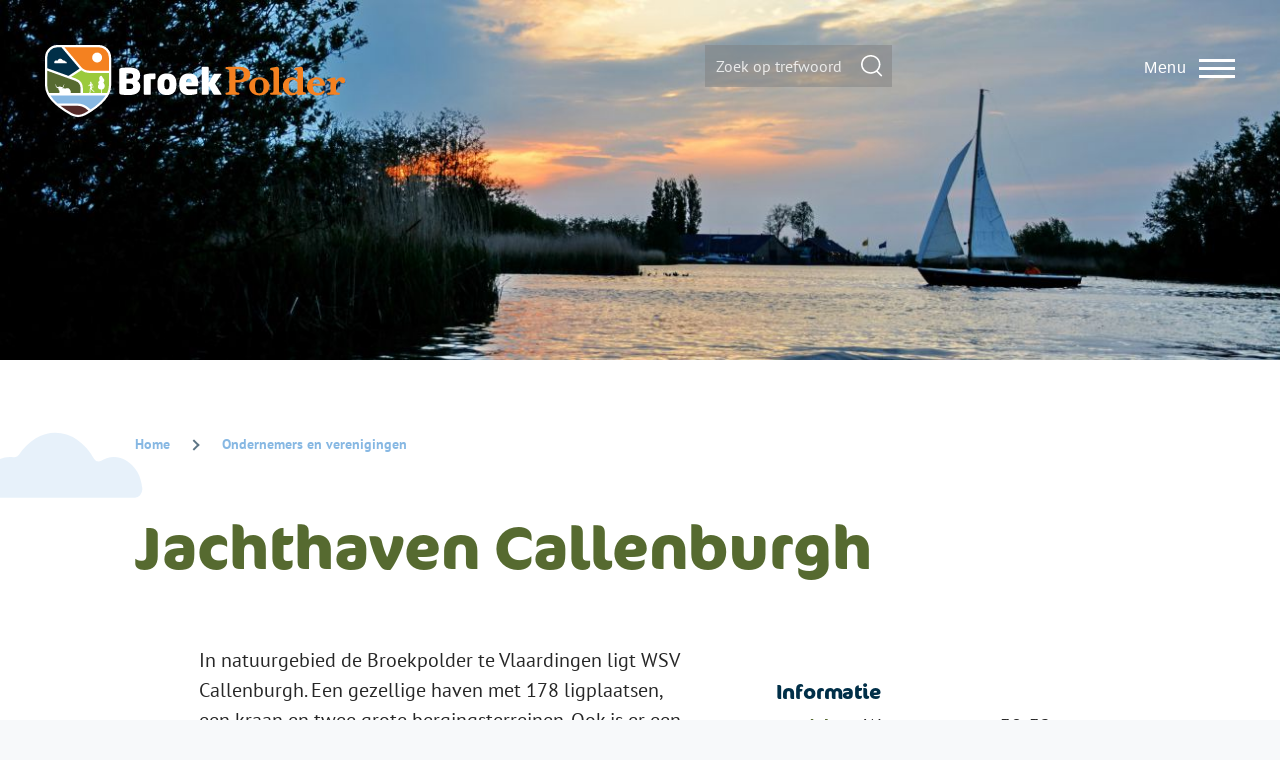

--- FILE ---
content_type: text/html; charset=UTF-8
request_url: https://www.broekpolder-vlaardingen.nl/deelnemer/jachthaven-callenburgh
body_size: 8190
content:
<!DOCTYPE html>
<html lang="nl" dir="ltr" prefix="content: http://purl.org/rss/1.0/modules/content/  dc: http://purl.org/dc/terms/  foaf: http://xmlns.com/foaf/0.1/  og: http://ogp.me/ns#  rdfs: http://www.w3.org/2000/01/rdf-schema#  schema: http://schema.org/  sioc: http://rdfs.org/sioc/ns#  sioct: http://rdfs.org/sioc/types#  skos: http://www.w3.org/2004/02/skos/core#  xsd: http://www.w3.org/2001/XMLSchema# ">
  <head>
    <meta charset="utf-8" />
<noscript><style>form.antibot * :not(.antibot-message) { display: none !important; }</style>
</noscript><script async src="https://www.googletagmanager.com/gtag/js?id=G-E8EBVEL19R"></script>
<script>window.dataLayer = window.dataLayer || [];function gtag(){dataLayer.push(arguments)};gtag("js", new Date());gtag("config", "G-E8EBVEL19R", {"groups":"default","anonymize_ip":true,"allow_ad_personalization_signals":false});</script>
<link rel="canonical" href="https://www.broekpolder-vlaardingen.nl/deelnemer/jachthaven-callenburgh" />
<meta name="description" content="In natuurgebied de Broekpolder te Vlaardingen ligt WSV Callenburgh. Een gezellige haven met 178 ligplaatsen, een kraan en twee grote bergingsterreinen. Ook is er een vuilwaterstation aanwezig. De haven is 2010 volledig gerenoveerd en is voorzien van brede steigers en wifi." />
<link rel="apple-touch-icon" sizes="180x180" href="/sites/default/files/favicons/apple-touch-icon.png"/>
<link rel="icon" type="image/png" sizes="32x32" href="/sites/default/files/favicons/favicon-32x32.png"/>
<link rel="icon" type="image/png" sizes="16x16" href="/sites/default/files/favicons/favicon-16x16.png"/>
<link rel="manifest" href="/sites/default/files/favicons/site.webmanifest"/>
<link rel="mask-icon" href="/sites/default/files/favicons/safari-pinned-tab.svg" color="#5bbad5"/>
<meta name="msapplication-TileColor" content="#da532c"/>
<meta name="theme-color" content="#ffffff"/>
<meta name="favicon-generator" content="Drupal responsive_favicons + realfavicongenerator.net" />
<meta name="Generator" content="Drupal 9 (https://www.drupal.org)" />
<meta name="MobileOptimized" content="width" />
<meta name="HandheldFriendly" content="true" />
<meta name="viewport" content="width=device-width, initial-scale=1.0" />
<link rel="revision" href="https://www.broekpolder-vlaardingen.nl/deelnemer/jachthaven-callenburgh" />

    <title>Jachthaven Callenburgh | Natuur- en recreatiegebied Broekpolder</title>
    <link rel="stylesheet" media="all" href="/sites/default/files/css/css_QgsuvuBU7pKwIXX6Tr-I0pW1i-F3tqXhHqgq6gPWi_g.css" />
<link rel="stylesheet" media="all" href="/sites/default/files/css/css_ztk9UKZ72upsEImzAIBevBsRj_yCX3UgwyDchgoiDAI.css" />

    
    
<link rel="preload" href="/themes/olivero/fonts/ptsans/PTSans-Regular.ttf" as="font" crossorigin>
<link rel="preload" href="/themes/olivero/fonts/cocon/Cocon-Regular.otf" as="font" crossorigin>
<link rel="preload" href="/themes/olivero/fonts/cocon/Cocon-Bold.otf" as="font" crossorigin>
  </head>
  <body class="is-always-mobile-nav path-node page-node-type-participants">
        <a href="#main-content" class="visually-hidden focusable skip-link">
      Overslaan en naar de inhoud gaan
    </a>
    
      <div class="dialog-off-canvas-main-canvas" data-off-canvas-main-canvas>
    
<div id="page-wrapper" class="page-wrapper">
  <div id="page">

          <header id="header" class="header site-header" role="banner">
        <div class="site-header__fixable fixable">
          <div id="site-header__inner" class="site-header__inner">
            <div class="container site-header__inner__container">

              


<div id="block-olivero-sitebranding" class="site-branding block block-system block-system-branding-block">
  
    
    <div class="site-branding__inner">
          <a href="/" rel="home" class="site-branding__logo">
        <img id="logo-sm" src="/themes/olivero/logo-small.svg" alt="Home" />
        <img id="logo-lg" src="/themes/olivero/logo.svg" alt="Home" />
      </a>
              <div class="site-branding__text">
                  <div class="site-branding__name">
            <a href="/" title="Home" rel="home">Natuur- en recreatiegebied Broekpolder</a>
          </div>
                          <div class="site-branding__slogan">beleef • ontspan • ontdek</div>
              </div>
      </div>
</div>
<div class="search-block-form block block-search search-narrow__wrapper" data-drupal-selector="search-block-form" id="block-olivero-search-form-narrow" role="search">
  
    
      <div class="content">
      <form action="/search/content" method="get" id="search-block-form" accept-charset="UTF-8" class="search-form search-block-form">
  <div class="js-form-item form-item js-form-type-search form-item-keys js-form-item-keys form-no-label">
      <label for="edit-keys" class="form-item__label visually-hidden">Zoeken</label>
        <input title="Geef de woorden op waarnaar u wilt zoeken." placeholder="Zoek op trefwoord" data-drupal-selector="edit-keys" type="search" id="edit-keys" name="keys" value="" size="15" maxlength="128" class="form-search form-element form-element--type-search form-element--api-search" />

        </div>
<div data-drupal-selector="edit-actions" class="form-actions js-form-wrapper form-wrapper" id="edit-actions"><button class="button--primary search-form__submit button js-form-submit form-submit" data-drupal-selector="edit-submit" type="submit" id="edit-submit" value="Zoeken">
    <span class="icon--search"></span>
    <span class="visually-hidden">Zoeken</span>
</button>

</div>

</form>

    </div>
  </div>



                              <div class="mobile-buttons">
                  <button class="mobile-nav-button" aria-label="Toggle Main Menu" aria-controls="header-nav" aria-expanded="false">
                    <div class="mobile-nav-button__label">Menu</div>
                    <div class="mobile-nav-button__icon"></div>
                  </button>
                </div>

                <div id="header-nav" class="header-nav" data-menu-open="false">

                  
<nav role="navigation" aria-labelledby="block-olivero-main-menu-menu" id="block-olivero-main-menu" class="block block-menu navigation menu--main">
            
  <h2 class="visually-hidden block__title" id="block-olivero-main-menu-menu">Hoofdnavigatie</h2>
  
        
          <ul  region="primary_menu" class="menu primary-nav__menu primary-nav__menu--level-1">
            
                          
        
        
        <li class="primary-nav__menu-item primary-nav__menu-item--link primary-nav__menu-item--level-1">
                              
                      <a href="/home/over-ons" title="Over Broekpolder" class="primary-nav__menu-link primary-nav__menu-link--link primary-nav__menu-link--level-1"><span class="primary-nav__menu-link-inner">Broekpolder</span></a>

            
                  </li>
      
                          
        
        
        <li class="primary-nav__menu-item primary-nav__menu-item--link primary-nav__menu-item--level-1 primary-nav__menu-item--has-children">
                              
                      <a href="/home/activiteiten" title="Fietsen, avontuur, sporten" class="primary-nav__menu-link primary-nav__menu-link--link primary-nav__menu-link--level-1 primary-nav__menu-link--has-children"><span class="primary-nav__menu-link-inner">Te zien en te doen</span></a>

                                        <button class="primary-nav__button-toggle" aria-controls="te-zien-en-te-doen-submenu-2" aria-expanded="false" aria-hidden="true" tabindex="-1">
                <span class="visually-hidden">Toggle sub-navigation</span>
                <span class="icon--menu-toggle"></span>
              </button>

                                      <ul  region="primary_menu" class="menu primary-nav__menu primary-nav__menu--level-2" id="te-zien-en-te-doen-submenu-2">
            
                          
        
        
        <li class="primary-nav__menu-item primary-nav__menu-item--link primary-nav__menu-item--level-2">
                              
                      <a href="/wandelen" title="Wandelen" class="primary-nav__menu-link primary-nav__menu-link--link primary-nav__menu-link--level-2" data-drupal-link-system-path="node/51"><span class="primary-nav__menu-link-inner">Wandelen</span></a>

            
                  </li>
      
                          
        
        
        <li class="primary-nav__menu-item primary-nav__menu-item--link primary-nav__menu-item--level-2">
                              
                      <a href="/fietsen" title="Fietsen" class="primary-nav__menu-link primary-nav__menu-link--link primary-nav__menu-link--level-2" data-drupal-link-system-path="node/52"><span class="primary-nav__menu-link-inner">Fietsen</span></a>

            
                  </li>
      
                          
        
        
        <li class="primary-nav__menu-item primary-nav__menu-item--link primary-nav__menu-item--level-2">
                              
                      <a href="/varen" title="Varen" class="primary-nav__menu-link primary-nav__menu-link--link primary-nav__menu-link--level-2" data-drupal-link-system-path="node/53"><span class="primary-nav__menu-link-inner">Varen</span></a>

            
                  </li>
      
                          
        
        
        <li class="primary-nav__menu-item primary-nav__menu-item--link primary-nav__menu-item--level-2">
                              
                      <a href="/klauterwoud" title="Avontuur" class="primary-nav__menu-link primary-nav__menu-link--link primary-nav__menu-link--level-2" data-drupal-link-system-path="node/54"><span class="primary-nav__menu-link-inner">Klauterwoud</span></a>

            
                  </li>
      
                          
        
        
        <li class="primary-nav__menu-item primary-nav__menu-item--link primary-nav__menu-item--level-2">
                              
                      <a href="/sport-hobby" title="Sport &amp; hobby" class="primary-nav__menu-link primary-nav__menu-link--link primary-nav__menu-link--level-2" data-drupal-link-system-path="node/55"><span class="primary-nav__menu-link-inner">Sport & hobby</span></a>

            
                  </li>
      
                          
        
        
        <li class="primary-nav__menu-item primary-nav__menu-item--link primary-nav__menu-item--level-2">
                              
                      <a href="/eten-drinken" title="Eten &amp; drinken" class="primary-nav__menu-link primary-nav__menu-link--link primary-nav__menu-link--level-2" data-drupal-link-system-path="node/56"><span class="primary-nav__menu-link-inner">Eten & drinken</span></a>

            
                  </li>
      
                          
        
        
        <li class="primary-nav__menu-item primary-nav__menu-item--link primary-nav__menu-item--level-2">
                              
                      <a href="/masamuda" title="Educatie" class="primary-nav__menu-link primary-nav__menu-link--link primary-nav__menu-link--level-2" data-drupal-link-system-path="node/57"><span class="primary-nav__menu-link-inner">Masamuda</span></a>

            
                  </li>
          </ul>
  
            
                  </li>
      
                          
        
        
        <li class="primary-nav__menu-item primary-nav__menu-item--link primary-nav__menu-item--level-1">
                              
                      <a href="/home/agenda" title="Agenda" class="primary-nav__menu-link primary-nav__menu-link--link primary-nav__menu-link--level-1"><span class="primary-nav__menu-link-inner">Agenda</span></a>

            
                  </li>
      
                          
        
        
        <li class="primary-nav__menu-item primary-nav__menu-item--link primary-nav__menu-item--level-1 primary-nav__menu-item--has-children">
                              
                      <a href="/home/kaart" title="Broekpolder kaart" class="primary-nav__menu-link primary-nav__menu-link--link primary-nav__menu-link--level-1 primary-nav__menu-link--has-children"><span class="primary-nav__menu-link-inner">Broekpolder kaart</span></a>

                                        <button class="primary-nav__button-toggle" aria-controls="broekpolder-kaart-submenu-4" aria-expanded="false" aria-hidden="true" tabindex="-1">
                <span class="visually-hidden">Toggle sub-navigation</span>
                <span class="icon--menu-toggle"></span>
              </button>

                                      <ul  region="primary_menu" class="menu primary-nav__menu primary-nav__menu--level-2" id="broekpolder-kaart-submenu-4">
            
                          
        
        
        <li class="primary-nav__menu-item primary-nav__menu-item--link primary-nav__menu-item--level-2">
                              
                      <a href="/ruigte" title="De Ruigte" class="primary-nav__menu-link primary-nav__menu-link--link primary-nav__menu-link--level-2" data-drupal-link-system-path="node/21"><span class="primary-nav__menu-link-inner">De Ruigte</span></a>

            
                  </li>
      
                          
        
        
        <li class="primary-nav__menu-item primary-nav__menu-item--link primary-nav__menu-item--level-2">
                              
                      <a href="/hondenlosloopgebied" title="Hondenlosloopgebied" class="primary-nav__menu-link primary-nav__menu-link--link primary-nav__menu-link--level-2" data-drupal-link-system-path="node/24"><span class="primary-nav__menu-link-inner">Hondenlosloopgebied</span></a>

            
                  </li>
      
                          
        
        
        <li class="primary-nav__menu-item primary-nav__menu-item--link primary-nav__menu-item--level-2">
                              
                      <a href="/vogeluitkijkpunt" title="Vogeluitkijkpunt" class="primary-nav__menu-link primary-nav__menu-link--link primary-nav__menu-link--level-2" data-drupal-link-system-path="node/26"><span class="primary-nav__menu-link-inner">Vogeluitkijkpunt</span></a>

            
                  </li>
      
                          
        
        
        <li class="primary-nav__menu-item primary-nav__menu-item--link primary-nav__menu-item--level-2">
                              
                      <a href="/kaart/veerpont" title="Veerpont" class="primary-nav__menu-link primary-nav__menu-link--link primary-nav__menu-link--level-2" data-drupal-link-system-path="node/28"><span class="primary-nav__menu-link-inner">Veerpont</span></a>

            
                  </li>
          </ul>
  
            
                  </li>
      
                          
        
        
        <li class="primary-nav__menu-item primary-nav__menu-item--link primary-nav__menu-item--level-1 primary-nav__menu-item--has-children">
                              
                      <a href="/home/algemeen" title="Algemene informatie" class="primary-nav__menu-link primary-nav__menu-link--link primary-nav__menu-link--level-1 primary-nav__menu-link--has-children"><span class="primary-nav__menu-link-inner">Algemene informatie</span></a>

                                        <button class="primary-nav__button-toggle" aria-controls="algemene-informatie-submenu-5" aria-expanded="false" aria-hidden="true" tabindex="-1">
                <span class="visually-hidden">Toggle sub-navigation</span>
                <span class="icon--menu-toggle"></span>
              </button>

                                      <ul  region="primary_menu" class="menu primary-nav__menu primary-nav__menu--level-2" id="algemene-informatie-submenu-5">
            
                          
        
        
        <li class="primary-nav__menu-item primary-nav__menu-item--link primary-nav__menu-item--level-2">
                              
                      <a href="/federatie" title="Federatie" class="primary-nav__menu-link primary-nav__menu-link--link primary-nav__menu-link--level-2" data-drupal-link-system-path="node/17"><span class="primary-nav__menu-link-inner">Federatie</span></a>

            
                  </li>
      
                          
        
        
        <li class="primary-nav__menu-item primary-nav__menu-item--link primary-nav__menu-item--level-2">
                              
                      <a href="/bereikbaarheid-en-parkeren" title="Bereikbaarheid en parkeren" class="primary-nav__menu-link primary-nav__menu-link--link primary-nav__menu-link--level-2" data-drupal-link-system-path="node/18"><span class="primary-nav__menu-link-inner">Bereikbaarheid en parkeren</span></a>

            
                  </li>
      
                          
        
        
        <li class="primary-nav__menu-item primary-nav__menu-item--link primary-nav__menu-item--level-2">
                              
                      <a href="/algemeen/regels" title="Regels" class="primary-nav__menu-link primary-nav__menu-link--link primary-nav__menu-link--level-2" data-drupal-link-system-path="node/16"><span class="primary-nav__menu-link-inner">Regels</span></a>

            
                  </li>
      
                          
        
        
        <li class="primary-nav__menu-item primary-nav__menu-item--link primary-nav__menu-item--level-2">
                              
                      <a href="/werkzaamheden" title="Werkzaamheden" class="primary-nav__menu-link primary-nav__menu-link--link primary-nav__menu-link--level-2" data-drupal-link-system-path="node/19"><span class="primary-nav__menu-link-inner">Werkzaamheden</span></a>

            
                  </li>
      
                          
        
        
        <li class="primary-nav__menu-item primary-nav__menu-item--link primary-nav__menu-item--level-2">
                              
                      <a href="/beheer-en-onderhoud" title="Beheer en onderhoud" class="primary-nav__menu-link primary-nav__menu-link--link primary-nav__menu-link--level-2" data-drupal-link-system-path="node/20"><span class="primary-nav__menu-link-inner">Beheer en onderhoud</span></a>

            
                  </li>
          </ul>
  
            
                  </li>
      
                          
        
        
        <li class="primary-nav__menu-item primary-nav__menu-item--link primary-nav__menu-item--level-1">
                              
                      <a href="/home/deelnemers" title="Ondernemers en verenigingen" class="primary-nav__menu-link primary-nav__menu-link--link primary-nav__menu-link--level-1"><span class="primary-nav__menu-link-inner">Ondernemers/verenigingen</span></a>

            
                  </li>
      
                          
        
        
        <li class="primary-nav__menu-item primary-nav__menu-item--link primary-nav__menu-item--level-1">
                              
                      <a href="/home/uitgelicht" title="Uitgelicht" class="primary-nav__menu-link primary-nav__menu-link--link primary-nav__menu-link--level-1"><span class="primary-nav__menu-link-inner">Uitgelicht</span></a>

            
                  </li>
      
                          
        
        
        <li class="primary-nav__menu-item primary-nav__menu-item--link primary-nav__menu-item--level-1 primary-nav__menu-item--has-children">
                              
                      <a href="/home/doemee" title="Doe mee!" class="primary-nav__menu-link primary-nav__menu-link--link primary-nav__menu-link--level-1 primary-nav__menu-link--has-children"><span class="primary-nav__menu-link-inner">Doe mee!</span></a>

                                        <button class="primary-nav__button-toggle" aria-controls="doe-mee-submenu-8" aria-expanded="false" aria-hidden="true" tabindex="-1">
                <span class="visually-hidden">Toggle sub-navigation</span>
                <span class="icon--menu-toggle"></span>
              </button>

                                      <ul  region="primary_menu" class="menu primary-nav__menu primary-nav__menu--level-2" id="doe-mee-submenu-8">
            
                          
        
        
        <li class="primary-nav__menu-item primary-nav__menu-item--link primary-nav__menu-item--level-2">
                              
                      <a href="/word-vriend" title="Word vriend" class="primary-nav__menu-link primary-nav__menu-link--link primary-nav__menu-link--level-2" data-drupal-link-system-path="node/31"><span class="primary-nav__menu-link-inner">Word vriend</span></a>

            
                  </li>
      
                          
        
        
        <li class="primary-nav__menu-item primary-nav__menu-item--link primary-nav__menu-item--level-2">
                              
                      <a href="/bijdragen/ambassadeur" title="Ambassadeur" class="primary-nav__menu-link primary-nav__menu-link--link primary-nav__menu-link--level-2" data-drupal-link-system-path="node/32"><span class="primary-nav__menu-link-inner">Ambassadeur</span></a>

            
                  </li>
      
                          
        
        
        <li class="primary-nav__menu-item primary-nav__menu-item--link primary-nav__menu-item--level-2">
                              
                      <a href="/vrijwilliger" title="Vrijwilliger" class="primary-nav__menu-link primary-nav__menu-link--link primary-nav__menu-link--level-2" data-drupal-link-system-path="node/33"><span class="primary-nav__menu-link-inner">Vrijwilliger</span></a>

            
                  </li>
      
                          
        
        
        <li class="primary-nav__menu-item primary-nav__menu-item--link primary-nav__menu-item--level-2">
                              
                      <a href="/praat-mee" title="Praat mee" class="primary-nav__menu-link primary-nav__menu-link--link primary-nav__menu-link--level-2" data-drupal-link-system-path="node/34"><span class="primary-nav__menu-link-inner">Praat mee</span></a>

            
                  </li>
          </ul>
  
            
                  </li>
      
                          
        
        
        <li class="primary-nav__menu-item primary-nav__menu-item--link primary-nav__menu-item--level-1">
                              
                      <a href="/home/nieuws" title="Nieuws" class="primary-nav__menu-link primary-nav__menu-link--link primary-nav__menu-link--level-1"><span class="primary-nav__menu-link-inner">Nieuws/nieuwsbrief</span></a>

            
                  </li>
      
                          
        
        
        <li class="primary-nav__menu-item primary-nav__menu-item--link primary-nav__menu-item--level-1">
                              
                      <a href="/home/blogs" title="Blogs" class="primary-nav__menu-link primary-nav__menu-link--link primary-nav__menu-link--level-1"><span class="primary-nav__menu-link-inner">Blogs</span></a>

            
                  </li>
      
                          
        
        
        <li class="primary-nav__menu-item primary-nav__menu-item--link primary-nav__menu-item--level-1">
                              
                      <a href="/contact" title="Contact" class="primary-nav__menu-link primary-nav__menu-link--link primary-nav__menu-link--level-1" data-drupal-link-system-path="node/11"><span class="primary-nav__menu-link-inner">Contact</span></a>

            
                  </li>
          </ul>
  


  </nav>
<div class="search-block-form block block-search search-narrow__wrapper" data-drupal-selector="search-block-form-2" id="block-olivero-search-form-wide" role="search">
  
    
      <div class="content">
      <form action="/search/content" method="get" id="search-block-form--2" accept-charset="UTF-8" class="search-form search-block-form">
  <div class="js-form-item form-item js-form-type-search form-item-keys js-form-item-keys form-no-label">
      <label for="edit-keys--2" class="form-item__label visually-hidden">Zoeken</label>
        <input title="Geef de woorden op waarnaar u wilt zoeken." placeholder="Zoek op trefwoord" data-drupal-selector="edit-keys" type="search" id="edit-keys--2" name="keys" value="" size="15" maxlength="128" class="form-search form-element form-element--type-search form-element--api-search" />

        </div>
<div data-drupal-selector="edit-actions" class="form-actions js-form-wrapper form-wrapper" id="edit-actions--2"><button class="button--primary search-form__submit button js-form-submit form-submit" data-drupal-selector="edit-submit" type="submit" id="edit-submit--2" value="Zoeken">
    <span class="icon--search"></span>
    <span class="visually-hidden">Zoeken</span>
</button>

</div>

</form>

    </div>
  </div>



                                  </div>
                          </div>
          </div>
        </div>
      </header>
    
    <div id="main-wrapper" class="layout-main-wrapper layout-container">
      <div id="main" class="layout-main">
        <main id="content" class="main-content " role="main">
          <a id="main-content" tabindex="-1"></a>
          
  <div class="region region--hero">
    

<div class="views-element-container block block-views block-views-blockfields-block-block-header-image" id="block-views-fields-header-image">
  
    
      <div class="block__content">
      <div class="view view-fields-block view-id-fields_block view-display-id-block_header_image js-view-dom-id-b819a8fa448f4a2631c427812800c6b0d36fabcd54fb3af5105970611dd29e94">
  
    
      
      <div class="view-empty">
      <picture>
  <source srcset="/sites/default/files/broekpolder_xl.jpg 1x" media="all and (min-width: 1300px)" type="image/jpeg">
  <source srcset="/sites/default/files/broekpolder_lg.jpg 1x" media="all and (min-width: 1000px)" type="image/jpeg">
  <source srcset="/sites/default/files/broekpolder_md.jpg 1x" media="all and (min-width: 700px)" type="image/jpeg">
  <source srcset="/sites/default/files/broekpolder_sm.jpg 1x" media="all and (min-width: 500px)" type="image/jpeg">
  <img src="/sites/default/files/broekpolder_fb.jpg" alt="Broekpolder Vlaardingen" typeof="foaf:Image" />
</source></source></source></source></picture>
    </div>
  
          </div>


    </div>
  </div>

  </div>

          <div class="main-content__container container">
            

  <div class="region region--highlighted grid-full layout--pass--content-medium ie11-autorow">
    <div data-drupal-messages-fallback class="hidden"></div>

  </div>

            

  <div class="region region--breadcrumb grid-full layout--pass--content-medium ie11-autorow">
    

<div id="block-olivero-breadcrumbs" class="block block-system block-system-breadcrumb-block">
  
    
      <div class="block__content">
        <nav class="breadcrumb" role="navigation" aria-labelledby="system-breadcrumb">
    <h2 id="system-breadcrumb" class="visually-hidden">Kruimelpad</h2>
    <div class="breadcrumb__content">
      <ol class="breadcrumb__list">
                  <li class="breadcrumb__item">
                          <a href="/" class="breadcrumb__link">Home</a>
                      </li>
                  <li class="breadcrumb__item">
                          <a href="/deelnemer" class="breadcrumb__link">Ondernemers en verenigingen</a>
                      </li>
              </ol>
    </div>
  </nav>

    </div>
  </div>

  </div>

            

  <div class="region region--content-above grid-full layout--pass--content-medium ie11-autorow">
    


<div id="block-olivero-page-title" class="block block-core block-page-title-block">
  
  

  <h1 class="title page-title"><span>Jachthaven Callenburgh</span>
</h1>


  
</div>

  </div>

                          <div class="sidebar-grid grid-full">
                

  <div class="region region--content grid-full layout--pass--content-medium ie11-autorow">
    

<div id="block-olivero-content" class="block block-system block-system-main-block">
  
    
      <div class="block__content">
      


<article data-history-node-id="126" role="article" about="/deelnemer/jachthaven-callenburgh" class="node node--type-participants node--view-mode-full">
  <header class="">
    
          
      </header>
  <div class="node__content">
        
            <div class="text-content field field--name-body field--type-text-with-summary field--label-hidden field__item"><p><span><span>In natuurgebied de Broekpolder te Vlaardingen ligt WSV Callenburgh. Een gezellige haven met 178 ligplaatsen, een kraan en twee grote bergingsterreinen. Ook is er een vuilwaterstation aanwezig. De haven is 2010 volledig gerenoveerd en is voorzien van brede steigers en wifi.</span></span></p>

<p><strong><span><span>VEILIGHEID STAAT BIJ ONS HOOG IN HET VAANDEL</span></span></strong><br />
<span><span>Onze vrijwilligers werken vanaf 2015 aan een systeem om de boten in de winter zo veilig mogelijk uit het water te tillen en op de zijterreinen te stallen. Dit systeem is  sinds 2018 in gebruik genomen. De boten worden direct vanuit het water op vaste bokken geplaatst en verplaatst naar de standplaats op de wal. Dit systeem is uniek en onze vereniging is de enige in Vlaardingen waar dit gedaan wordt.</span></span></p>

<p><span><span>Wij hebben op onze jachthaven momenteel een corona protocol. </span></span><span><span>Het clubhuis is daarom helaas tot nader order gesloten.</span></span></p></div>
      
  </div>
  </article>

    </div>
  </div>

  </div>

                


  <aside class="region region--sidebar">
    

<div class="views-element-container block block-views block-views-blockfields-block-block-participants" id="block-views-fields-participants">
  
    
      <div class="block__content">
      <div class="view view-fields-block view-id-fields_block view-display-id-block_participants js-view-dom-id-18d9f309956d748ae87b425c65f8eb964f115f4f4e0847f0641595dbb2267d28">
  
    
      
      <div class="view-content">
          <div><h3>Informatie</h3><ul>
	<li><span><span><strong>Adres: </strong>Watersportweg 30-32</span></span></li>
	<li><span><span><strong>Postcode:</strong> 3132 HD </span></span></li>
	<li><span><span><strong>Plaats:</strong> Vlaardingen</span></span></li>
	<li><span><span><strong>Emailadres:</strong> <a href="mailto:info@wsvcallenburgh.nl">info@wsvcallenburgh.nl</a></span></span></li>
	<li><span><span><strong>Telefoonnummer:</strong> 010 4747685</span></span></li>
	<li><span><span><strong>Website: </strong><a href="https://www.wsvcallenburgh.nl/">www.wsvcallenburgh.nl</a></span></span></li>
</ul>

<p><span><span><strong>Social media</strong></span></span></p>

<ul>
	<li><a href="https://www.facebook.com/groups/147903119206053"><span><span>Facebook</span></span></a></li>
</ul></div>

    </div>
  
          </div>


    </div>
  </div>

  </aside>

              </div>
                        


  <aside class="region region--content-below">
    

<div id="block-customlogofooter" class="block block-block-content block-block-content86e8afd4-d8b1-45d6-9735-b36f1bac651c">
  
    
      <div class="block__content">
      
            <div class="text-content field field--name-body field--type-text-with-summary field--label-hidden field__item"><img alt="Broekpolder Vlaardingen" height="285" src="/sites/default/files/logo-slogan.svg" width="320" />
</div>
      
    </div>
  </div>


<div id="block-customlapostaaanmelding" class="block block-block-content block-block-content1ac70d6f-fb96-4c46-9177-73e934dc5331">
  
    
      <div class="block__content">
      
            <div class="text-content field field--name-body field--type-text-with-summary field--label-hidden field__item"><div class="form-actions">
<h2>Wil je op de hoogte blijven van ons laatste nieuws?</h2>
<p>Meld je dan hier aan voor onze nieuwsbrief!</p>
<form method="post" action="https://federatie-broekpolder-vlaardingen.email-provider.eu/subscribe/post/index.php" accept-charset="utf-8" class="form-khzckzjwoi">
<input type="hidden" name="next" value="https://www.broekpolder-vlaardingen.nl/nieuwsbrief/aanmelding" />
<input type="hidden" name="a" value="dnfyycu1zv" />
<input type="hidden" name="l" value="khzckzjwoi" />
<input type="email" id="id-cSw5kAhG7d" name="cSw5kAhG7d" value="" size="25" maxlength="254" placeholder="Uw e-mailadres *" required="required" />
<input type="email" id="email" name="email" placeholder="Your e-mail here" autocomplete="new-password" style="position:absolute;top:-9999px;left:-9999px;" />
<input type="submit" class="button button--primary" value="Aanmelden" />
</form>
</div>

</div>
      
    </div>
  </div>

  </aside>

          </div>
        </main>
              </div>
    </div>

    <footer class="site-footer">
      <div class="site-footer__inner container">
        

  <div class="region region--footer-top layout--pass--content-medium ie11-autorow">
    <div class="region--footer_top__inner grid-full">
      

<div id="block-emergency" class="block block-block-content block-block-contentef3c401d-ced3-449d-9f49-e5256b0aab48">
  
      <h2 class="block__title">Schotse Hooglanders buiten de hekken geraakt?</h2>
    
      <div class="block__content">
      
            <div class="text-content field field--name-body field--type-text-with-summary field--label-hidden field__item"><p class="read-more">Of wil je andere problemen m.b.t. deze dieren melden? Bel de spoedeisende dienst van Free Nature. <a data-entity-type="node" data-entity-uuid="9c67828f-fd2e-44c1-8d6a-0694d7d28431" href="/ruigte" title="De Ruigte en Schotse hooglanders">Lees meer</a></p>

<p><a aria-label="Telefoon" class="phone" href="tel:0629015731"><img alt="Telefoon" height="50" src="/sites/default/files/icon-phone.svg" width="40" /> 06 29 01 57 31</a></p>
</div>
      
    </div>
  </div>
<nav role="navigation" aria-labelledby="block-mainnavigation-footer-menu" id="block-mainnavigation-footer" class="block block-menu navigation menu--main">
      
  <h2 class="block__title" id="block-mainnavigation-footer-menu">Navigatie</h2>
  
        
          <ul  class="menu menu--level-1">
            
                          
        
        
        <li class="menu__item menu__item--link menu__item--level-1">
                    
                      <a href="/home/over-ons" title="Over Broekpolder" class="menu__link menu__link--link menu__link--level-1">Broekpolder</a>

            
                  </li>
      
                          
        
        
        <li class="menu__item menu__item--link menu__item--level-1">
                    
                      <a href="/home/activiteiten" title="Fietsen, avontuur, sporten" class="menu__link menu__link--link menu__link--level-1">Te zien en te doen</a>

            
                  </li>
      
                          
        
        
        <li class="menu__item menu__item--link menu__item--level-1">
                    
                      <a href="/home/agenda" title="Agenda" class="menu__link menu__link--link menu__link--level-1">Agenda</a>

            
                  </li>
      
                          
        
        
        <li class="menu__item menu__item--link menu__item--level-1">
                    
                      <a href="/home/kaart" title="Broekpolder kaart" class="menu__link menu__link--link menu__link--level-1">Broekpolder kaart</a>

            
                  </li>
      
                          
        
        
        <li class="menu__item menu__item--link menu__item--level-1">
                    
                      <a href="/home/algemeen" title="Algemene informatie" class="menu__link menu__link--link menu__link--level-1">Algemene informatie</a>

            
                  </li>
      
                          
        
        
        <li class="menu__item menu__item--link menu__item--level-1">
                    
                      <a href="/home/deelnemers" title="Ondernemers en verenigingen" class="menu__link menu__link--link menu__link--level-1">Ondernemers/verenigingen</a>

            
                  </li>
      
                          
        
        
        <li class="menu__item menu__item--link menu__item--level-1">
                    
                      <a href="/home/uitgelicht" title="Uitgelicht" class="menu__link menu__link--link menu__link--level-1">Uitgelicht</a>

            
                  </li>
      
                          
        
        
        <li class="menu__item menu__item--link menu__item--level-1">
                    
                      <a href="/home/doemee" title="Doe mee!" class="menu__link menu__link--link menu__link--level-1">Doe mee!</a>

            
                  </li>
      
                          
        
        
        <li class="menu__item menu__item--link menu__item--level-1">
                    
                      <a href="/home/nieuws" title="Nieuws" class="menu__link menu__link--link menu__link--level-1">Nieuws/nieuwsbrief</a>

            
                  </li>
      
                          
        
        
        <li class="menu__item menu__item--link menu__item--level-1">
                    
                      <a href="/home/blogs" title="Blogs" class="menu__link menu__link--link menu__link--level-1">Blogs</a>

            
                  </li>
      
                          
        
        
        <li class="menu__item menu__item--link menu__item--level-1">
                    
                      <a href="/contact" title="Contact" class="menu__link menu__link--link menu__link--level-1" data-drupal-link-system-path="node/11">Contact</a>

            
                  </li>
          </ul>
  


  </nav>
<nav role="navigation" aria-labelledby="block-footer-menu" id="block-footer" class="block block-menu navigation menu--footer">
      
  <h2 class="block__title" id="block-footer-menu">Links</h2>
  
        
          <ul  class="menu menu--level-1">
            
                          
        
        
        <li class="menu__item menu__item--link menu__item--level-1">
                    
                      <a href="/federatie" title="Federatie Broekpolder" class="menu__link menu__link--link menu__link--level-1" data-drupal-link-system-path="node/17">Federatie Broekpolder</a>

            
                  </li>
      
                          
        
        
        <li class="menu__item menu__item--link menu__item--level-1">
                    
                      <a href="/broekpolderdag" class="menu__link menu__link--link menu__link--level-1" data-drupal-link-system-path="node/383">Broekpolderdag</a>

            
                  </li>
      
                          
        
        
        <li class="menu__item menu__item--link menu__item--level-1">
                    
                      <a href="/nieuwsbrief" title="Nieuwsbrieven" class="menu__link menu__link--link menu__link--level-1" data-drupal-link-system-path="node/86">Nieuwsbrieven</a>

            
                  </li>
      
                          
        
        
        <li class="menu__item menu__item--link menu__item--level-1">
                    
                      <a href="/bibliotheek" title="Bibliotheek" class="menu__link menu__link--link menu__link--level-1" data-drupal-link-system-path="node/85">Bibliotheek</a>

            
                  </li>
      
                          
        
        
        <li class="menu__item menu__item--link menu__item--level-1">
                    
                      <a href="/privacy" title="Privacy" class="menu__link menu__link--link menu__link--level-1" data-drupal-link-system-path="node/12">Privacy</a>

            
                  </li>
          </ul>
  


  </nav>
<nav role="navigation" aria-labelledby="block-footer-info-menu" id="block-footer-info" class="block block-menu navigation menu--footer-two">
      
  <h2 class="block__title" id="block-footer-info-menu">Praktische info</h2>
  
        
          <ul  class="menu menu--level-1">
            
                          
        
        
        <li class="menu__item menu__item--link menu__item--level-1">
                    
                      <a href="/bereikbaarheid-en-parkeren" title="Bereikbaarheid" class="menu__link menu__link--link menu__link--level-1" data-drupal-link-system-path="node/18">Bereikbaarheid</a>

            
                  </li>
      
                          
        
        
        <li class="menu__item menu__item--link menu__item--level-1">
                    
                      <a href="/bereikbaarheid-en-parkeren" title="Parkeren" class="menu__link menu__link--link menu__link--level-1" data-drupal-link-system-path="node/18">Parkeren</a>

            
                  </li>
      
                          
        
        
        <li class="menu__item menu__item--link menu__item--level-1">
                    
                      <a href="/algemeen/regels" title="Regels" class="menu__link menu__link--link menu__link--level-1" data-drupal-link-system-path="node/16">Regels</a>

            
                  </li>
          </ul>
  


  </nav>


<div class="custom-forms-contact-form block block-custom-forms block-custom-forms-contact-block" data-drupal-selector="custom-forms-contact-form" id="block-customformscontactform">
  
      <h2 class="block__title">Contact</h2>
    
      <div class="block__content">
      <form data-action="/deelnemer/jachthaven-callenburgh" class="antibot" action="/antibot" method="post" id="custom-forms-contact-form" accept-charset="UTF-8">
  <noscript>
  <div class="antibot-no-js antibot-message antibot-message-warning">You must have JavaScript enabled to use this form.</div>
</noscript>
<div id="edit-preface" class="js-form-item form-item js-form-type-item form-item-preface js-form-item-preface form-no-label">
        Voor al je vragen kun je contact opnemen met het secretariaat: <a href="mailto:secretaris@broekpolder-vlaardingen.nl">secretaris@broekpolder-vlaardingen.nl</a> of 06&nbsp;23&nbsp;00&nbsp;60&nbsp;50. Of gebruik maken van het contactformulier:
        </div>
<div class="js-form-item form-item js-form-type-textfield form-item-contactusyourname js-form-item-contactusyourname form-no-label">
        <input placeholder="Naam" data-drupal-selector="edit-contactusyourname" type="text" id="edit-contactusyourname" name="contactusyourname" value="" size="60" maxlength="60" class="form-text required form-element form-element--type-text form-element--api-textfield" required="required" aria-required="true" />

        </div>
<div class="js-form-item form-item js-form-type-email form-item-contactusemail js-form-item-contactusemail form-no-label">
        <input placeholder="E-mail" data-drupal-selector="edit-contactusemail" type="email" id="edit-contactusemail" name="contactusemail" value="" size="60" maxlength="100" class="form-email required form-element form-element--type-email form-element--api-email" required="required" aria-required="true" />

        </div>
<div class="js-form-item form-item js-form-type-textarea form-item-contactusmessage js-form-item-contactusmessage form-no-label">
        <div>
  <textarea placeholder="Bericht" data-drupal-selector="edit-contactusmessage" id="edit-contactusmessage" name="contactusmessage" rows="5" cols="45" maxlength="1000" class="form-textarea required form-element form-element--type-textarea form-element--api-textarea" required="required" aria-required="true"></textarea>
</div>

        </div>
<input autocomplete="off" data-drupal-selector="form-tqlmgfbjfubnrxuhiph-wjcfmywxib-lsaehtk1hknc" type="hidden" name="form_build_id" value="form-TqlmgfBJfUBnrxUhipH-wjcFMyWxIB-lsAeHTK1hkNc" />
<input data-drupal-selector="edit-custom-forms-contact-form" type="hidden" name="form_id" value="custom_forms_contact_form" />
<input data-drupal-selector="edit-antibot-key" type="hidden" name="antibot_key" value="" />
<div data-drupal-selector="edit-actions" class="form-actions js-form-wrapper form-wrapper" id="edit-actions"><input class="button--primary button js-form-submit form-submit" data-drupal-selector="edit-submit" type="submit" id="edit-submit" name="op" value="Verstuur" />
</div>

</form>

    </div>
  </div>


<div id="block-socialmedialinks" class="block block-block-content block-block-content5f52aba1-f78b-4e5e-a428-84c35fc3f5a2">
  
      <h2 class="block__title">Volg ons</h2>
    
      <div class="block__content">
      
            <div class="text-content field field--name-body field--type-text-with-summary field--label-hidden field__item"><p><a aria-label="Facebook" class="follow-link follow-link-facebook" href="https://www.facebook.com/BroekpolderVlaardingen"><img alt="Facebook" height="50" src="/sites/default/files/icon-social-facebook.svg" width="50" /></a> <a aria-label="Instagram" class="follow-link follow-link-instagram" href="https://www.instagram.com/broekpoldervlaardingen/"><img alt="Instagram" height="50" src="/sites/default/files/icon-social-instagram.svg" width="50" /></a></p>
</div>
      
    </div>
  </div>

    </div>
  </div>

        

  <div class="region region--footer-bottom layout--pass--content-medium ie11-autorow">
    

<div id="block-customcredits" class="block block-block-content block-block-content349fda45-0301-48d0-a614-b4aad2ec05b0">
  
    
      <div class="block__content">
      
            <div class="text-content field field--name-body field--type-text-with-summary field--label-hidden field__item"><p>Websitebouw en hosting <a href="https://www.comphaan.nl">comphaan.nl</a>. Ontwerp <a href="https://themindoffice.nl/">themindoffice.nl</a>. Deze website is mede mogelijk gemaakt door Rabobank.</p></div>
      
    </div>
  </div>

  </div>

      </div>
    </footer>

    <div class="overlay"></div>

  </div>
</div>

  </div>

    
    <script type="application/json" data-drupal-selector="drupal-settings-json">{"path":{"baseUrl":"\/","scriptPath":null,"pathPrefix":"","currentPath":"node\/126","currentPathIsAdmin":false,"isFront":false,"currentLanguage":"nl"},"pluralDelimiter":"\u0003","suppressDeprecationErrors":true,"google_analytics":{"account":"G-E8EBVEL19R","trackOutbound":true,"trackMailto":true,"trackDownload":true,"trackDownloadExtensions":"7z|aac|arc|arj|asf|asx|avi|bin|csv|doc(x|m)?|dot(x|m)?|exe|flv|gif|gz|gzip|hqx|jar|jpe?g|js|mp(2|3|4|e?g)|mov(ie)?|msi|msp|pdf|phps|png|ppt(x|m)?|pot(x|m)?|pps(x|m)?|ppam|sld(x|m)?|thmx|qtm?|ra(m|r)?|sea|sit|tar|tgz|torrent|txt|wav|wma|wmv|wpd|xls(x|m|b)?|xlt(x|m)|xlam|xml|z|zip","trackColorbox":true},"data":{"extlink":{"extTarget":false,"extTargetNoOverride":false,"extNofollow":false,"extNoreferrer":false,"extFollowNoOverride":false,"extClass":"ext","extLabel":"(link is external)","extImgClass":false,"extSubdomains":true,"extExclude":"","extInclude":"","extCssExclude":"#block-socialmedialinks, #block-customcredits, #block-customformscontactform","extCssExplicit":"","extAlert":false,"extAlertText":"This link will take you to an external web site. We are not responsible for their content.","mailtoClass":"mailto","mailtoLabel":"(link sends email)","extUseFontAwesome":false,"extIconPlacement":"append","extFaLinkClasses":"fa fa-external-link","extFaMailtoClasses":"fa fa-envelope-o","whitelistedDomains":[]}},"ajaxTrustedUrl":{"form_action_p_pvdeGsVG5zNF_XLGPTvYSKCf43t8qZYSwcfZl2uzM":true,"\/search\/content":true},"antibot":{"forms":{"custom-forms-contact-form":{"id":"custom-forms-contact-form","key":"YSDBQzhz_X1N0QDfFEhgcdUvEnD54MAOMeatNTC3nRw"}}},"user":{"uid":0,"permissionsHash":"aa36f307068dc0ec1928728c03de2ccfae42ffd1dea19033fa3a0be027c01028"}}</script>
<script src="/sites/default/files/js/js_wHOMlD6zlaqbsSUBfwfTt0pGvPk7mIwq7FhHM5CbkQ0.js"></script>

  </body>
</html>


--- FILE ---
content_type: text/css
request_url: https://www.broekpolder-vlaardingen.nl/sites/default/files/css/css_QgsuvuBU7pKwIXX6Tr-I0pW1i-F3tqXhHqgq6gPWi_g.css
body_size: 2379
content:
.text-align-left{text-align:left;}.text-align-right{text-align:right;}.text-align-center{text-align:center;}.text-align-justify{text-align:justify;}.align-left{float:left;}.align-right{float:right;}.align-center{display:block;margin-right:auto;margin-left:auto;}
.fieldgroup{padding:0;border-width:0;}
.container-inline div,.container-inline label{display:inline-block;}.container-inline .details-wrapper{display:block;}
.clearfix:after{display:table;clear:both;content:"";}
.js details:not([open]) .details-wrapper{display:none;}
.hidden{display:none;}.visually-hidden{position:absolute !important;overflow:hidden;clip:rect(1px,1px,1px,1px);width:1px;height:1px;word-wrap:normal;}.visually-hidden.focusable:active,.visually-hidden.focusable:focus{position:static !important;overflow:visible;clip:auto;width:auto;height:auto;}.invisible{visibility:hidden;}
.item-list__comma-list,.item-list__comma-list li{display:inline;}.item-list__comma-list{margin:0;padding:0;}.item-list__comma-list li:after{content:", ";}.item-list__comma-list li:last-child:after{content:"";}
.js .js-hide{display:none;}.js-show{display:none;}.js .js-show{display:block;}
.nowrap{white-space:nowrap;}
.position-container{position:relative;}
.progress{position:relative;}.progress__track{min-width:100px;max-width:100%;height:16px;margin-top:5px;border:1px solid;background-color:#fff;}.progress__bar{width:3%;min-width:3%;max-width:100%;height:16px;background-color:#000;}.progress__description,.progress__percentage{overflow:hidden;margin-top:0.2em;color:#555;font-size:0.875em;}.progress__description{float:left;}[dir="rtl"] .progress__description{float:right;}.progress__percentage{float:right;}[dir="rtl"] .progress__percentage{float:left;}.progress--small .progress__track{height:7px;}.progress--small .progress__bar{height:7px;background-size:20px 20px;}
.reset-appearance{margin:0;padding:0;border:0 none;background:transparent;line-height:inherit;-webkit-appearance:none;-moz-appearance:none;appearance:none;}
.resize-none{resize:none;}.resize-vertical{min-height:2em;resize:vertical;}.resize-horizontal{max-width:100%;resize:horizontal;}.resize-both{max-width:100%;min-height:2em;resize:both;}
table.sticky-header{z-index:500;top:0;margin-top:0;background-color:#fff;}
.system-status-counter__status-icon{display:inline-block;width:25px;height:25px;vertical-align:middle;}.system-status-counter__status-icon:before{display:block;width:100%;height:100%;content:"";background-repeat:no-repeat;background-position:center 2px;background-size:16px;}.system-status-counter__status-icon--error:before{background-image:url(/core/misc/icons/e32700/error.svg);}.system-status-counter__status-icon--warning:before{background-image:url(/core/misc/icons/e29700/warning.svg);}.system-status-counter__status-icon--checked:before{background-image:url(/core/misc/icons/73b355/check.svg);}
.system-status-report-counters__item{width:100%;margin-bottom:0.5em;padding:0.5em 0;text-align:center;white-space:nowrap;background-color:rgba(0,0,0,0.063);}@media screen and (min-width:60em){.system-status-report-counters{display:flex;flex-wrap:wrap;justify-content:space-between;}.system-status-report-counters__item--half-width{width:49%;}.system-status-report-counters__item--third-width{width:33%;}}
.system-status-general-info__item{margin-top:1em;padding:0 1em 1em;border:1px solid #ccc;}.system-status-general-info__item-title{border-bottom:1px solid #ccc;}
body.drag{cursor:move;}tr.region-title{font-weight:bold;}tr.region-message{color:#999;}tr.region-populated{display:none;}tr.add-new .tabledrag-changed{display:none;}.draggable a.tabledrag-handle{float:left;overflow:hidden;height:1.7em;margin-left:-1em;cursor:move;text-decoration:none;}[dir="rtl"] .draggable a.tabledrag-handle{float:right;margin-right:-1em;margin-left:0;}a.tabledrag-handle:hover{text-decoration:none;}a.tabledrag-handle .handle{width:14px;height:14px;margin:-0.4em 0.5em 0;padding:0.42em 0.5em;background:url(/core/misc/icons/787878/move.svg) no-repeat 6px 7px;}a.tabledrag-handle:hover .handle,a.tabledrag-handle:focus .handle{background-image:url(/core/misc/icons/000000/move.svg);}.touchevents .draggable td{padding:0 10px;}.touchevents .draggable .menu-item__link{display:inline-block;padding:10px 0;}.touchevents a.tabledrag-handle{width:40px;height:44px;}.touchevents a.tabledrag-handle .handle{height:21px;background-position:40% 19px;}[dir="rtl"] .touch a.tabledrag-handle .handle{background-position:right 40% top 19px;}.touchevents .draggable.drag a.tabledrag-handle .handle{background-position:50% -32px;}.tabledrag-toggle-weight-wrapper{text-align:right;}[dir="rtl"] .tabledrag-toggle-weight-wrapper{text-align:left;}.indentation{float:left;width:20px;height:1.7em;margin:-0.4em 0.2em -0.4em -0.4em;padding:0.42em 0 0.42em 0.6em;}[dir="rtl"] .indentation{float:right;margin:-0.4em -0.4em -0.4em 0.2em;padding:0.42em 0.6em 0.42em 0;}
.tablesort{display:inline-block;width:16px;height:16px;background-size:100%;}.tablesort--asc{background-image:url(/core/misc/icons/787878/twistie-down.svg);}.tablesort--desc{background-image:url(/core/misc/icons/787878/twistie-up.svg);}
div.tree-child{background:url(/core/misc/tree.png) no-repeat 11px center;}div.tree-child-last{background:url(/core/misc/tree-bottom.png) no-repeat 11px center;}[dir="rtl"] div.tree-child,[dir="rtl"] div.tree-child-last{background-position:-65px center;}div.tree-child-horizontal{background:url(/core/misc/tree.png) no-repeat -11px center;}
.ajax-progress{display:inline-block;}.ajax-progress-throbber{position:relative;display:inline-flex;align-content:center;height:1.125rem;vertical-align:middle;white-space:nowrap;line-height:1.125rem;}[dir] .ajax-progress-throbber{margin:-3px 9px 0;}.ajax-progress-throbber .throbber{width:1.125rem;height:1.125rem;}[dir] .ajax-progress-throbber .throbber{border-width:2px;}[dir=ltr] .ajax-progress-throbber .throbber{border-color:#2494db transparent #2494db #2494db;}[dir=rtl] .ajax-progress-throbber .throbber{border-color:#2494db #2494db #2494db transparent;}.ajax-progress-throbber .message{display:inline-block;font-size:14px;font-weight:400;}[dir=ltr] .ajax-progress-throbber .message{padding-left:9px;}[dir=rtl] .ajax-progress-throbber .message{padding-right:9px;}.ajax-progress-fullscreen{position:fixed;z-index:1000;top:50%;width:3.5rem;height:3.5rem;}[dir] .ajax-progress-fullscreen{margin:-1.75rem;border:1px solid #afb8be;border-radius:3.5rem;background-color:#fff;box-shadow:0 0.25rem 0.625rem rgba(34,35,48,0.1);}[dir=ltr] .ajax-progress-fullscreen{left:50%;}[dir=rtl] .ajax-progress-fullscreen{right:50%;}.ajax-progress-fullscreen:before{position:absolute;top:50%;width:1.75rem;height:1.75rem;content:"";}[dir] .ajax-progress-fullscreen:before{margin:-0.875rem;border-width:3px;}[dir=ltr] .ajax-progress-fullscreen:before{left:50%;}[dir=rtl] .ajax-progress-fullscreen:before{right:50%;}[dir] .ajax-progress-throbber .throbber,[dir] .ajax-progress-fullscreen:before{border-radius:50%;}[dir=ltr] .ajax-progress-throbber .throbber,[dir=ltr] .ajax-progress-fullscreen:before{animation:olivero-throbber-ltr 0.75s linear infinite;border-style:solid dotted solid solid;border-color:#2494db transparent #2494db #2494db;}[dir=rtl] .ajax-progress-throbber .throbber,[dir=rtl] .ajax-progress-fullscreen:before{animation:olivero-throbber-rtl 0.75s linear infinite;border-style:solid solid solid dotted;border-color:#2494db #2494db #2494db transparent;}html[dir=ltr].js .button:not(.js-hide) + .ajax-progress-throbber{margin-left:0;}html[dir=rtl].js .button:not(.js-hide) + .ajax-progress-throbber{margin-right:0;}@keyframes olivero-throbber-ltr{0%{transform:rotateZ(0);}100%{transform:rotateZ(360deg);}}@keyframes olivero-throbber-rtl{0%{transform:rotateZ(0);}100%{transform:rotateZ(-360deg);}}
html[dir=ltr].js .form-autocomplete{padding-right:54px;background:url(/themes/olivero/images/magnifying-glass.svg) no-repeat right 18px top 16px,linear-gradient(to right,#7e96a7 6px,transparent 6px,transparent 100%) #f7f9fa;}html[dir=rtl].js .form-autocomplete{padding-left:54px;background:url(/themes/olivero/images/magnifying-glass.svg) no-repeat left 18px top 16px,linear-gradient(to left,#7e96a7 6px,transparent 6px,transparent 100%) #f7f9fa;}html[dir=ltr].js .form-autocomplete:hover{background:url(/themes/olivero/images/magnifying-glass.svg) no-repeat right 18px top 16px,linear-gradient(to right,#53b0eb 6px,transparent 6px,transparent 100%),linear-gradient(to left,#53b0eb 2px,transparent 2px,transparent 100%) #f7f9fa;}html[dir=rtl].js .form-autocomplete:hover{background:url(/themes/olivero/images/magnifying-glass.svg) no-repeat left 18px top 16px,linear-gradient(to left,#53b0eb 6px,transparent 6px,transparent 100%),linear-gradient(to right,#53b0eb 2px,transparent 2px,transparent 100%) #f7f9fa;}html[dir=ltr].js .form-autocomplete:focus{background:url(/themes/olivero/images/magnifying-glass.svg) no-repeat right 18px top 16px,linear-gradient(to right,#53b0eb 6px,transparent 6px,transparent 100%),linear-gradient(to left,#53b0eb 2px,transparent 2px,transparent 100%) #f7f9fa;}html[dir=rtl].js .form-autocomplete:focus{background:url(/themes/olivero/images/magnifying-glass.svg) no-repeat left 18px top 16px,linear-gradient(to left,#53b0eb 6px,transparent 6px,transparent 100%),linear-gradient(to right,#53b0eb 2px,transparent 2px,transparent 100%) #f7f9fa;}html[dir=ltr].js .form-autocomplete.ui-autocomplete-loading{background:url(/themes/olivero/images/throbber.svg) no-repeat right 18px top 16px,linear-gradient(to right,#7e96a7 6px,transparent 6px,transparent 100%) #f7f9fa;}html[dir=rtl].js .form-autocomplete.ui-autocomplete-loading{background:url(/themes/olivero/images/throbber.svg) no-repeat left 18px top 16px,linear-gradient(to left,#7e96a7 6px,transparent 6px,transparent 100%) #f7f9fa;}html[dir=ltr].js .form-autocomplete.ui-autocomplete-loading:hover{background:url(/themes/olivero/images/throbber.svg) no-repeat right 18px top 16px,linear-gradient(to right,#53b0eb 6px,transparent 6px,transparent 100%),linear-gradient(to left,#53b0eb 2px,transparent 2px,transparent 100%) #f7f9fa;}html[dir=rtl].js .form-autocomplete.ui-autocomplete-loading:hover{background:url(/themes/olivero/images/throbber.svg) no-repeat left 18px top 16px,linear-gradient(to left,#53b0eb 6px,transparent 6px,transparent 100%),linear-gradient(to right,#53b0eb 2px,transparent 2px,transparent 100%) #f7f9fa;}html[dir=ltr].js .form-autocomplete.ui-autocomplete-loading:focus{background:url(/themes/olivero/images/throbber.svg) no-repeat right 18px top 16px,linear-gradient(to right,#53b0eb 6px,transparent 6px,transparent 100%),linear-gradient(to left,#53b0eb 2px,transparent 2px,transparent 100%) #f7f9fa;}html[dir=rtl].js .form-autocomplete.ui-autocomplete-loading:focus{background:url(/themes/olivero/images/throbber.svg) no-repeat left 18px top 16px,linear-gradient(to left,#53b0eb 6px,transparent 6px,transparent 100%),linear-gradient(to right,#53b0eb 2px,transparent 2px,transparent 100%) #f7f9fa;}
.antibot-message{border:1px solid;border-width:1px 1px 1px 0;border-radius:2px;padding:15px;word-wrap:break-word;overflow-wrap:break-word;margin:9px 0 10px 8px;}.antibot-message-warning{background-color:#fdf8ed;border-color:#f4daa6 #f4daa6 #f4daa6 transparent;color:#734c00;box-shadow:-8px 0 0 #e09600;}.antibot-message-error{background-color:#fcf4f2;color:#a51b00;border-color:#f9c9bf #f9c9bf #f9c9bf transparent;box-shadow:-8px 0 0 #e62600;}
.views-align-left{text-align:left;}.views-align-right{text-align:right;}.views-align-center{text-align:center;}.views-view-grid .views-col{float:left;}.views-view-grid .views-row{float:left;clear:both;width:100%;}.views-display-link + .views-display-link{margin-left:0.5em;}
svg.ext{width:14px;height:14px;padding-right:0.2em;fill:#727272;font-weight:900;}svg.mailto{width:14px;height:14px;padding-right:0.2em;fill:#727272;}svg.ext path,svg.mailto path{stroke:#727272;stroke-width:3;}@media print{svg.ext,svg.mailto{display:none;padding:0;}}extlink i{padding-left:0.2em;}


--- FILE ---
content_type: text/css
request_url: https://www.broekpolder-vlaardingen.nl/sites/default/files/css/css_ztk9UKZ72upsEImzAIBevBsRj_yCX3UgwyDchgoiDAI.css
body_size: 20165
content:
@font-face{font-family:"cocon";src:local("Cocon Regular"),local("Cocon-Regular"),url(/themes/olivero/fonts/cocon/Cocon-Regular.otf) format("opentype");font-weight:normal;font-style:normal;font-display:swap;}@font-face{font-family:"cocon";src:local("Cocon Bold"),local("Cocon-Bold"),url(/themes/olivero/fonts/cocon/Cocon-Bold.otf) format("opentype");font-weight:700;font-style:normal;font-display:swap;}@font-face{font-family:"ptsans";src:local("PTsans Regular"),local("PTsans-Regular"),url(/themes/olivero/fonts/ptsans/PTSans-Regular.ttf) format("truetype");font-weight:400;font-style:normal;font-display:swap;}@font-face{font-family:"ptsans";src:local("PTsans Bold"),local("PTsans-Bold"),url(/themes/olivero/fonts/ptsans/PTSans-Bold.ttf) format("truetype");font-weight:700;font-style:normal;font-display:swap;}@font-face{font-family:"ptsans";src:local("PTsans Italic"),local("PTsans-Italic"),url(/themes/olivero/fonts/ptsans/PTSans-Italic.ttf) format("truetype");font-weight:400;font-style:italic;font-display:swap;}

*,*:before,*:after{box-sizing:border-box;}html{font-family:"ptsans","verdana",sans-serif;font-size:125%;font-weight:normal;font-style:normal;line-height:30px;}body{color:#272727;}[dir] body{margin:0;background-color:#f7f9fa;background-image:url(/themes/olivero/images/background.svg);}[dir=ltr] body{background-position:top left;}[dir=rtl] body{background-position:top right;}body.js-fixed{position:fixed;overflow:hidden;width:100%;}a{color:rgba(244,129,32,1);}a:hover{color:rgba(244,129,32,0.5);}a.anchor{display:block;position:relative;top:-250px;visibility:hidden;}svg.ext,svg.mailto{margin-left:2px;}strong{color:#566A30;}img,audio,video{display:block;max-width:100%;height:auto;}h1{color:#566A30;font-family:"cocon";font-weight:700;font-size:48px;line-height:52px;}[dir] h1{margin-top:18px;margin-bottom:18px;}@media (min-width:700px){h1{font-size:60px;line-height:72px}[dir] h1{margin-top:36px;margin-bottom:36px}}h2{color:#002F48;font-family:"cocon";font-weight:700;font-size:32px;line-height:36px;}[dir] h2{margin-top:18px;margin-bottom:18px;}@media (min-width:700px){h2{font-size:46px;line-height:50px;}[dir] h2{margin-top:36px;margin-bottom:36px}}h3{letter-spacing:-0.01em;color:#002F48;font-family:"cocon";font-weight:700;font-size:20px;line-height:24px;}[dir] h3{margin-top:18px;margin-bottom:6px;}@media (min-width:700px){[dir] h3{margin-top:36px;margin-bottom:6px;}}[dir] .main-content__container h3 + p,[dir] .main-content__container h3 + ul,[dir] .main-content__container h3 + ol{margin-top:0;}h3 a{color:#002F48;}.path-frontpage .region--content h1:before,.region--content h2:before{content:"";background-color:#566A30;display:inline-block;height:0.9em;width:1px;margin-right:7px;margin-left:-8px;}.region--content h2:before{background-color:#002F48;}@media (min-width:1000px){.path-frontpage .region--content h1:before,.region--content h2:before{margin-right:15px;margin-left:-16px;}}@media (min-width:700px) and (max-width:999px){.path-frontpage #block-olivero-content h1{font-size:36px;line-height:40px;}.path-frontpage #block-olivero-content h2{font-size:24px;line-height:28px;}}ul{list-style-type:disc;list-style-image:none;}[dir=ltr] ul{margin:0.25em 0 0.25em 1.5em;padding-left:0;}[dir=rtl] ul{margin:0.25em 1.5em 0.25em 0;padding-right:0;}.overlay{position:fixed;top:0;display:none;width:100%;height:100vh;opacity:0.2;}[dir] .overlay{background:#566A30;}[dir=ltr] .overlay{left:0;}[dir=rtl] .overlay{right:0;}.js-overlay-active .overlay{display:block;}
.ie11-autorow > *:nth-child(1){-ms-grid-row:1;}.ie11-autorow > *:nth-child(2){-ms-grid-row:2;}.ie11-autorow > *:nth-child(3){-ms-grid-row:3;}.ie11-autorow > *:nth-child(4){-ms-grid-row:4;}.ie11-autorow > *:nth-child(5){-ms-grid-row:5;}.ie11-autorow > *:nth-child(6){-ms-grid-row:6;}.ie11-autorow > *:nth-child(7){-ms-grid-row:7;}.ie11-autorow > *:nth-child(8){-ms-grid-row:8;}.ie11-autorow > *:nth-child(9){-ms-grid-row:9;}.ie11-autorow > *:nth-child(10){-ms-grid-row:10;}
.container{width:100%;}[dir=ltr] .container{padding-right:18px;padding-left:18px;}[dir=rtl] .container{padding-left:18px;padding-right:18px;}@media (min-width:1200px){[dir=ltr] .container{padding-right:135px;padding-left:135px}[dir=rtl] .container{padding-left:36px;padding-right:36px}}.page-wrapper{max-width:1920px;}[dir] .page-wrapper{background:white;}@media (min-width:1200px){.layout-main{background-image:url(/themes/olivero/images/bg-main.svg);background-repeat:repeat-y;background-size:contain;}}@media (min-width:1200px){.layout-main{display:flex;flex-direction:row-reverse;flex-wrap:wrap}}.main-content{position:relative;padding-bottom:250px;background:url(/themes/olivero/images/bg-highlanders_2x.png) no-repeat center bottom;background-size:1920px auto;}#main{overflow:hidden;}#main-wrapper{background:url(/themes/olivero/images/bg-sun.png) no-repeat left 140px bottom 0px;}@media (min-width:1400px){#main-wrapper{background-position:right calc(50% - 140px) bottom 0%;}}@media (min-width:1200px){[dir=ltr] .main-content{margin-right:auto}[dir=rtl] .main-content{margin-left:auto}}[dir] .main-content__container{padding-top:30px;}@media (min-width:700px){[dir] .main-content__container{padding-top:75px;}}
.grid-full{display:-ms-grid;display:grid;-ms-grid-rows:1fr;grid-template-rows:1fr;-ms-grid-columns:(minmax(0,1fr))[6];grid-template-columns:repeat(6,minmax(0,1fr));grid-column-gap:15px;}.grid-full .grid-full .grid-full{display:block;}@media (min-width:700px){.grid-full{-ms-grid-columns:(minmax(0,1fr))[16];grid-template-columns:repeat(16,minmax(0,1fr));grid-column-gap:15px}}@media (min-width:1000px){.layout--content-narrow .grid-full,.layout--pass--content-narrow > * .grid-full{-ms-grid-columns:(minmax(0,1fr))[8];grid-template-columns:repeat(8,minmax(0,1fr));}}
.layout--content-narrow,.layout--pass--content-narrow > *{-ms-grid-column:1;-ms-grid-column-span:6;grid-column:1 / 7;width:100%;}@media (min-width:700px){.layout--content-narrow,.layout--pass--content-narrow > *{-ms-grid-column:2;-ms-grid-column-span:14;grid-column:2 / 16}.layout--content-narrow .layout--content-narrow,.layout--pass--content-narrow > * .layout--content-narrow,.layout--content-medium .layout--content-narrow,.layout--pass--content-medium > * .layout--content-narrow,.layout--content-narrow .layout--pass--content-narrow > *,.layout--pass--content-narrow > * .layout--pass--content-narrow > *,.layout--content-medium .layout--pass--content-narrow > *,.layout--pass--content-medium > * .layout--pass--content-narrow > *{-ms-grid-column:1;-ms-grid-column-span:14;grid-column:1 / 15;}}@media (min-width:1000px){.layout--content-narrow,.layout--pass--content-narrow > *{-ms-grid-column:3;-ms-grid-column-span:10;grid-column:3 / 13}.layout--content-narrow .layout--content-narrow,.layout--pass--content-narrow > * .layout--content-narrow,.layout--content-medium .layout--content-narrow,.layout--pass--content-medium > * .layout--content-narrow,.layout--content-narrow .layout--pass--content-narrow > *,.layout--pass--content-narrow > * .layout--pass--content-narrow > *,.layout--content-medium .layout--pass--content-narrow > *,.layout--pass--content-medium > * .layout--pass--content-narrow > *{-ms-grid-column:1;-ms-grid-column-span:10;grid-column:1 / 11;}}@media (min-width:700px){[dir=ltr] .layout--content-narrow.text-content blockquote:before,[dir=ltr] .layout--content-narrow .text-content blockquote:before,[dir=ltr] .layout--pass--content-narrow > *.text-content blockquote:before,[dir=ltr] .layout--pass--content-narrow > * .text-content blockquote:before{left:calc(-1*((100vw - 504px)/14 + 36px))}[dir=rtl] .layout--content-narrow.text-content blockquote:before,[dir=rtl] .layout--content-narrow .text-content blockquote:before,[dir=rtl] .layout--pass--content-narrow > *.text-content blockquote:before,[dir=rtl] .layout--pass--content-narrow > * .text-content blockquote:before{right:calc(-1*((100vw - 504px)/14 + 36px))}}@media (min-width:1000px){[dir=ltr] .layout--content-narrow.text-content blockquote:before,[dir=ltr] .layout--content-narrow .text-content blockquote:before,[dir=ltr] .layout--pass--content-narrow > *.text-content blockquote:before,[dir=ltr] .layout--pass--content-narrow > * .text-content blockquote:before{left:calc(-1*((100vw - 519px)/14 + 36px))}[dir=rtl] .layout--content-narrow.text-content blockquote:before,[dir=rtl] .layout--content-narrow .text-content blockquote:before,[dir=rtl] .layout--pass--content-narrow > *.text-content blockquote:before,[dir=rtl] .layout--pass--content-narrow > * .text-content blockquote:before{right:calc(-1*((100vw - 519px)/14 + 36px))}}@media (min-width:1200px){[dir=ltr] .layout--content-narrow.text-content blockquote:before,[dir=ltr] .layout--content-narrow .text-content blockquote:before,[dir=ltr] .layout--pass--content-narrow > *.text-content blockquote:before,[dir=ltr] .layout--pass--content-narrow > * .text-content blockquote:before{left:calc(-1*((100vw - 645px)/14 + 36px))}[dir=rtl] .layout--content-narrow.text-content blockquote:before,[dir=rtl] .layout--content-narrow .text-content blockquote:before,[dir=rtl] .layout--pass--content-narrow > *.text-content blockquote:before,[dir=rtl] .layout--pass--content-narrow > * .text-content blockquote:before{right:calc(-1*((100vw - 645px)/14 + 36px))}}@media (min-width:1440px){[dir=ltr] .layout--content-narrow.text-content blockquote:before,[dir=ltr] .layout--content-narrow .text-content blockquote:before,[dir=ltr] .layout--pass--content-narrow > *.text-content blockquote:before,[dir=ltr] .layout--pass--content-narrow > * .text-content blockquote:before{left:-93.85714px}[dir=rtl] .layout--content-narrow.text-content blockquote:before,[dir=rtl] .layout--content-narrow .text-content blockquote:before,[dir=rtl] .layout--pass--content-narrow > *.text-content blockquote:before,[dir=rtl] .layout--pass--content-narrow > * .text-content blockquote:before{right:-93.85714px}}@media (min-width:700px){.layout--content-narrow.text-content blockquote:after,.layout--content-narrow .text-content blockquote:after,.layout--pass--content-narrow > *.text-content blockquote:after,.layout--pass--content-narrow > * .text-content blockquote:after{width:18px;height:calc(100% - 45px)}[dir=ltr] .layout--content-narrow.text-content blockquote:after,[dir=ltr] .layout--content-narrow .text-content blockquote:after,[dir=ltr] .layout--pass--content-narrow > *.text-content blockquote:after,[dir=ltr] .layout--pass--content-narrow > * .text-content blockquote:after{left:calc(-1*((100vw - 504px)/14 + 36px));margin-left:2px}[dir=rtl] .layout--content-narrow.text-content blockquote:after,[dir=rtl] .layout--content-narrow .text-content blockquote:after,[dir=rtl] .layout--pass--content-narrow > *.text-content blockquote:after,[dir=rtl] .layout--pass--content-narrow > * .text-content blockquote:after{right:calc(-1*((100vw - 504px)/14 + 36px));margin-right:2px}}@media (min-width:1000px){[dir=ltr] .layout--content-narrow.text-content blockquote:after,[dir=ltr] .layout--content-narrow .text-content blockquote:after,[dir=ltr] .layout--pass--content-narrow > *.text-content blockquote:after,[dir=ltr] .layout--pass--content-narrow > * .text-content blockquote:after{left:calc(-1*((100vw - 519px)/14 + 36px))}[dir=rtl] .layout--content-narrow.text-content blockquote:after,[dir=rtl] .layout--content-narrow .text-content blockquote:after,[dir=rtl] .layout--pass--content-narrow > *.text-content blockquote:after,[dir=rtl] .layout--pass--content-narrow > * .text-content blockquote:after{right:calc(-1*((100vw - 519px)/14 + 36px))}}@media (min-width:1200px){[dir=ltr] .layout--content-narrow.text-content blockquote:after,[dir=ltr] .layout--content-narrow .text-content blockquote:after,[dir=ltr] .layout--pass--content-narrow > *.text-content blockquote:after,[dir=ltr] .layout--pass--content-narrow > * .text-content blockquote:after{left:calc(-1*((100vw - 645px)/14 + 36px))}[dir=rtl] .layout--content-narrow.text-content blockquote:after,[dir=rtl] .layout--content-narrow .text-content blockquote:after,[dir=rtl] .layout--pass--content-narrow > *.text-content blockquote:after,[dir=rtl] .layout--pass--content-narrow > * .text-content blockquote:after{right:calc(-1*((100vw - 645px)/14 + 36px))}}@media (min-width:1440px){[dir=ltr] .layout--content-narrow.text-content blockquote:after,[dir=ltr] .layout--content-narrow .text-content blockquote:after,[dir=ltr] .layout--pass--content-narrow > *.text-content blockquote:after,[dir=ltr] .layout--pass--content-narrow > * .text-content blockquote:after{left:-93.85714px}[dir=rtl] .layout--content-narrow.text-content blockquote:after,[dir=rtl] .layout--content-narrow .text-content blockquote:after,[dir=rtl] .layout--pass--content-narrow > *.text-content blockquote:after,[dir=rtl] .layout--pass--content-narrow > * .text-content blockquote:after{right:-93.85714px}}@media (min-width:700px){.layout--content-narrow.text-content blockquote,.layout--content-narrow .text-content blockquote,.layout--pass--content-narrow > *.text-content blockquote,.layout--pass--content-narrow > * .text-content blockquote{width:calc(10*(100vw - 504px)/14 + 324px)}[dir] .layout--content-narrow.text-content blockquote,[dir] .layout--content-narrow .text-content blockquote,[dir] .layout--pass--content-narrow > *.text-content blockquote,[dir] .layout--pass--content-narrow > * .text-content blockquote{margin-top:54px;margin-bottom:54px;padding:0}}@media (min-width:1000px){.layout--content-narrow.text-content blockquote,.layout--content-narrow .text-content blockquote,.layout--pass--content-narrow > *.text-content blockquote,.layout--pass--content-narrow > * .text-content blockquote{width:calc(10*(100vw - 519px)/14 + 324px)}}@media (min-width:1200px){.layout--content-narrow.text-content blockquote,.layout--content-narrow .text-content blockquote,.layout--pass--content-narrow > *.text-content blockquote,.layout--pass--content-narrow > * .text-content blockquote{width:calc(10*(100vw - 645px)/14 + 324px)}}@media (min-width:1440px){.layout--content-narrow.text-content blockquote,.layout--content-narrow .text-content blockquote,.layout--pass--content-narrow > *.text-content blockquote,.layout--pass--content-narrow > * .text-content blockquote{width:902.57143px}}@media (min-width:700px){.layout--content-narrow.text-content pre,.layout--content-narrow .text-content pre,.layout--pass--content-narrow > *.text-content pre,.layout--pass--content-narrow > * .text-content pre{width:calc(10*(100vw - 504px)/14 + 324px)}[dir] .layout--content-narrow.text-content pre,[dir] .layout--content-narrow .text-content pre,[dir] .layout--pass--content-narrow > *.text-content pre,[dir] .layout--pass--content-narrow > * .text-content pre{margin-top:54px;margin-bottom:54px}}@media (min-width:1000px){.layout--content-narrow.text-content pre,.layout--content-narrow .text-content pre,.layout--pass--content-narrow > *.text-content pre,.layout--pass--content-narrow > * .text-content pre{width:calc(12*(100vw - 519px)/14 + 396px)}[dir=ltr] .layout--content-narrow.text-content pre,[dir=ltr] .layout--content-narrow .text-content pre,[dir=ltr] .layout--pass--content-narrow > *.text-content pre,[dir=ltr] .layout--pass--content-narrow > * .text-content pre{margin-left:calc(-1*((100vw - 519px)/14 + 36px))}[dir=rtl] .layout--content-narrow.text-content pre,[dir=rtl] .layout--content-narrow .text-content pre,[dir=rtl] .layout--pass--content-narrow > *.text-content pre,[dir=rtl] .layout--pass--content-narrow > * .text-content pre{margin-right:calc(-1*((100vw - 519px)/14 + 36px))}}@media (min-width:1200px){.layout--content-narrow.text-content pre,.layout--content-narrow .text-content pre,.layout--pass--content-narrow > *.text-content pre,.layout--pass--content-narrow > * .text-content pre{width:calc(12*(100vw - 645px)/14 + 396px)}}@media (min-width:1440px){.layout--content-narrow.text-content pre,.layout--content-narrow .text-content pre,.layout--pass--content-narrow > *.text-content pre,.layout--pass--content-narrow > * .text-content pre{width:1090.28571px}}
.layout--content-medium,.layout--pass--content-medium > *{-ms-grid-column:1;-ms-grid-column-span:6;grid-column:1 / 7;width:100%;}@media (min-width:700px){.layout--content-medium,.layout--pass--content-medium > *{-ms-grid-column:1;-ms-grid-column-span:16;grid-column:1 / 17}.layout--pass--content-medium > * .layout--content-medium,.layout--content-medium .layout--content-medium,.layout--pass--content-medium > * .layout--pass--content-medium > *,.layout--content-medium .layout--pass--content-medium > *{-ms-grid-column:1;-ms-grid-column-span:14;grid-column:1 / 15;}}@media (min-width:1000px){.layout--content-medium,.layout--pass--content-medium > *{-ms-grid-column:1;-ms-grid-column-span:16;grid-column:1 / 17;}.layout--pass--content-medium > * .layout--content-medium,.layout--content-medium .layout--content-medium,.layout--pass--content-medium > * .layout--pass--content-medium > *,.layout--content-medium .layout--pass--content-medium > *{-ms-grid-column:1;-ms-grid-column-span:12;grid-column:1 / 13;}}@media (min-width:1200px){.region--content > *{-ms-grid-column:2;-ms-grid-column-span:14;grid-column:2 / 16;}}
[dir=ltr] footer .site-footer__inner{padding-right:0px;padding-left:0px;}[dir] .region--footer-top{padding:0px 18px 45px 18px;}@media (min-width:1200px){[dir] .region--footer-top{padding:0px 135px 45px 135px;}[dir] .region--footer-top{padding-bottom:75px}}[dir] .region--footer_top__inner > *,[dir] .region--footer_bottom__inner > *{margin-bottom:15px;}@media (min-width:700px){.region--footer_top__inner > *,.region--footer_bottom__inner > *{flex:1}[dir] .region--footer_top__inner > *,[dir] .region--footer_bottom__inner > *{margin-bottom:0}}[dir] .region .region--footer_top__inner{margin-bottom:0px;}.region--footer-top .grid-full{grid-template-rows:auto auto auto auto auto;grid-row-gap:30px;}@media (min-width:1000px){.region--footer-top .grid-full{grid-template-rows:auto auto auto auto;}}.region--footer-bottom{display:flex;flex-direction:row-reverse;align-items:center;min-height:70px;background-color:#F48120;}
[dir] .region > *:last-child{margin-bottom:15px;}@media (min-width:700px){[dir] .region > *:last-child{margin-bottom:30px}}@media (min-width:1000px){[dir] .region > *:last-child{margin-bottom:60px}}
[dir] .region--content{margin-bottom:0px;}
[dir] .region--hero > *:last-child{margin-bottom:0;}
@media (min-width:1200px){.social-bar{flex-shrink:0;width:90px}[dir] .social-bar{background-color:#f7f9fa}}.social-bar__inner{position:relative;}[dir] .social-bar__inner{padding:9px 18px;}@media (min-width:1200px){.social-bar__inner{position:relative;width:90px}[dir] .social-bar__inner{padding:90px 0}.social-bar__inner.js-fixed{position:fixed;top:108px;height:calc(100vh - 108px);}[dir=ltr] .social-bar__inner.js-fixed{left:0;}[dir=rtl] .social-bar__inner.js-fixed{right:0;}}[dir] .rotate > *{margin-bottom:36px;}@media (min-width:1200px){.rotate > *{display:flex;align-items:center}[dir] .rotate > *{margin-bottom:0}[dir=ltr] .rotate > *:not(:first-child){margin-right:36px;}[dir=rtl] .rotate > *:not(:first-child){margin-left:36px;}}@media (min-width:1200px){[dir=ltr] .rotate .contextual{right:auto;left:100%;transform:rotate(90deg);transform-origin:top left}[dir=rtl] .rotate .contextual{left:auto;right:100%;transform:rotate(-90deg);transform-origin:top right}[dir=ltr] .rotate .contextual .trigger{float:left;}[dir=rtl] .rotate .contextual .trigger{float:right;}}@media (min-width:1200px){.rotate{position:absolute;display:flex;flex-direction:row-reverse;width:100vh}[dir=ltr] .rotate{left:50%;transform:rotate(-90deg) translateX(-100%);transform-origin:left}[dir=rtl] .rotate{right:50%;transform:rotate(90deg) translateX(100%);transform-origin:right}@supports ((width:-webkit-max-content) or (width:max-content)){.rotate{width:-webkit-max-content;width:max-content}}}
[dir] .view > *{margin-bottom:36px;}[dir] .view > *:last-child{margin-bottom:0;}@media (min-width:700px){[dir] .view > *{margin-bottom:54px}}
@media (min-width:1000px){.region--content-below{display:flex;flex-wrap:wrap}.region--content-below > *{flex-basis:calc(50% - 18px);flex-grow:1;flex-shrink:0;}[dir=ltr] .region--content-below > *{margin-right:36px;}[dir=rtl] .region--content-below > *{margin-left:36px;}[dir=ltr] .region--content-below > *:nth-child(2n),[dir=ltr] .region--content-below > *:last-child{margin-right:0;}[dir=rtl] .region--content-below > *:nth-child(2n),[dir=rtl] .region--content-below > *:last-child{margin-left:0;}}@media (min-width:1000px){.region--content-below > *{flex-basis:calc(33.33% - 23.976px);}[dir=ltr] .region--content-below > *:nth-child(2n),[dir=ltr] .region--content-below > *:last-child{margin-right:36px;}[dir=rtl] .region--content-below > *:nth-child(2n),[dir=rtl] .region--content-below > *:last-child{margin-left:36px;}[dir=ltr] .region--content-below > *:nth-child(3n),[dir=ltr] .region--content-below > *:last-child{margin-right:0;}[dir=rtl] .region--content-below > *:nth-child(3n),[dir=rtl] .region--content-below > *:last-child{margin-left:0;}}
.sidebar-grid > .grid-full{display:block;-ms-grid-column:1;-ms-grid-column-span:6;grid-column:1 / 7;}@media (min-width:700px){.sidebar-grid > .grid-full{-ms-grid-column:1;-ms-grid-column-span:16;grid-column:1 / 17}}@media (min-width:1000px){.sidebar-grid > .grid-full{-ms-grid-columns:(minmax(0,1fr))[10];grid-template-columns:repeat(10,minmax(0,1fr));-ms-grid-column:2;-ms-grid-column-span:8;grid-column:2 / 10}.sidebar-grid > .grid-full .layout--content-narrow,.sidebar-grid > .grid-full .layout--pass--content-narrow > *,.sidebar-grid > .grid-full .layout--content-medium,.sidebar-grid > .grid-full .layout--pass--content-medium > *{-ms-grid-column:3;-ms-grid-column-span:8;grid-column:3 / 11;}.sidebar-grid > .grid-full .layout--content-narrow .grid-full,.sidebar-grid > .grid-full .layout--pass--content-narrow > * .grid-full,.sidebar-grid > .grid-full .layout--content-medium .grid-full,.sidebar-grid > .grid-full .layout--pass--content-medium > * .grid-full{-ms-grid-columns:(minmax(0,1fr))[8];grid-template-columns:repeat(8,minmax(0,1fr));}.sidebar-grid > .grid-full .layout--content-narrow .layout--content-narrow,.sidebar-grid > .grid-full .layout--content-narrow .layout--pass--content-narrow > *,.sidebar-grid > .grid-full .layout--content-narrow .layout--content-medium,.sidebar-grid > .grid-full .layout--content-narrow .layout--pass--content-medium > *,.sidebar-grid > .grid-full .layout--pass--content-narrow > * .layout--content-narrow,.sidebar-grid > .grid-full .layout--pass--content-narrow > * .layout--pass--content-narrow > *,.sidebar-grid > .grid-full .layout--pass--content-narrow > * .layout--content-medium,.sidebar-grid > .grid-full .layout--pass--content-narrow > * .layout--pass--content-medium > *,.sidebar-grid > .grid-full .layout--content-medium .layout--content-narrow,.sidebar-grid > .grid-full .layout--content-medium .layout--pass--content-narrow > *,.sidebar-grid > .grid-full .layout--content-medium .layout--content-medium,.sidebar-grid > .grid-full .layout--content-medium .layout--pass--content-medium > *,.sidebar-grid > .grid-full .layout--pass--content-medium > * .layout--content-narrow,.sidebar-grid > .grid-full .layout--pass--content-medium > * .layout--pass--content-narrow > *,.sidebar-grid > .grid-full .layout--pass--content-medium > * .layout--content-medium,.sidebar-grid > .grid-full .layout--pass--content-medium > * .layout--pass--content-medium > *{-ms-grid-column:1;-ms-grid-column-span:8;grid-column:1 / 9;}}@media (min-width:1300px){.sidebar-grid > .grid-full{-ms-grid-column:2;-ms-grid-column-span:9;grid-column:2 / 11}}@media (min-width:700px){.sidebar-grid .layout--content-narrow,.sidebar-grid .layout--pass--content-narrow > *,.sidebar-grid .layout--content-medium,.sidebar-grid .layout--pass--content-medium > *{-ms-grid-column:3;-ms-grid-column-span:10;grid-column:3 / 13}}@media (min-width:1000px){.sidebar-grid .layout--content-narrow,.sidebar-grid .layout--pass--content-narrow > *,.sidebar-grid .layout--content-medium,.sidebar-grid .layout--pass--content-medium > *{-ms-grid-column:3;-ms-grid-column-span:9;grid-column:3 / 12}}.region--sidebar{-ms-grid-row:2;-ms-grid-column:1;-ms-grid-column-span:6;grid-column:1 / 7;}@media (min-width:700px){.region--sidebar{-ms-grid-column:3;-ms-grid-column-span:12;grid-column:2 / 16;}}@media (min-width:1000px){.region--sidebar{-ms-grid-row:1;-ms-grid-column:11;-ms-grid-column-span:6;grid-column:11 / 17}}@media (min-width:1300px){.region--sidebar{-ms-grid-column:12;-ms-grid-column-span:5;grid-column:12 / 17}}
.node--unpublished{background-color:#fff4f4;}
.site-footer .block__title{color:white;}#block-languages{flex-shrink:0;line-height:42px;}#block-languages .text-content{font-size:16px;}#block-languages .text-content a{color:white;box-shadow:none;transition:none;}#block-languages ul{list-style:none;margin:0;padding:0;color:white;}#block-languages ul > li{display:inline;}#block-languages ul > li:not(:last-child)::after{content:"|";margin:0 .25em;}.mobile-buttons{line-height:42px;}#block-mainnavigation-home{position:absolute;right:45px;text-align:right;top:50%;}#block-mainnavigation-home h2{position:absolute !important;overflow:hidden;clip:rect(1px,1px,1px,1px);width:1px;height:1px;word-wrap:normal;}#block-mainnavigation-home ul{margin:0px;list-style:none;}#block-mainnavigation-home ul li{line-height:1;padding-right:20px;position:relative;}@media (min-width:700px){#block-mainnavigation-home ul li{line-height:1.25;}}@media (min-width:1000px){#block-mainnavigation-home ul li{line-height:1.5;}}@media (min-width:1200px){#block-mainnavigation-home{top:26%}}@media (min-width:1500px){#block-mainnavigation-home{right:135px;top:55%;}}@media (min-width:1600px){#block-mainnavigation-home ul li{line-height:2;}}#block-mainnavigation-home ul li::after{content:"";position:absolute;right:0;top:50%;transform:translateY(-50%);width:0;height:0;border-left:5px solid transparent;border-right:5px solid transparent;border-bottom:10px solid #F48120;}#block-mainnavigation-home ul li a{font-family:"cocon";font-weight:400;font-size:18px;color:white;text-decoration:none;}@media (min-width:1000px){#block-mainnavigation-home ul li a{font-size:26px;}}#block-mainnavigation-home ul li a:hover{color:#F48120;}#block-views-fields-header-image-home .block__content{position:relative;}#block-views-fields-header-image-home .block__content::after{content:'';position:absolute;top:0;left:0;width:100%;height:100%;background-image:linear-gradient(rgba(0,0,0,0.25),rgba(0,0,0,0))}#block-views-fields-header-image-home .block__content picture{display:inline;}#block-views-fields-header-image-home .block__content video{width:100%;display:none;}@media (min-width:1025px){#block-views-fields-header-image-home .block__content picture.with-video{display:none;}#block-views-fields-header-image-home .block__content video{display:block;}}#block-customlogofooter{margin-bottom:75px;}#block-customlapostaaanmelding{flex-grow:4;}@media (min-width:1000px){#block-customlapostaaanmelding{margin-top:200px;}}#block-customlapostaaanmelding h2{color:#552A28;font-size:24px;line-height:28px;}#block-customlapostaaanmelding p,#block-customlapostaaanmelding input{margin:0 0 12px 0;}#block-customlapostaaanmelding h2,#block-customlapostaaanmelding .block__content{max-width:550px;}@media (min-width:1000px){#block-customlapostaaanmelding h2,#block-customlapostaaanmelding .block__content{margin-left:40px;}}@media (min-width:1200px){#block-customlapostaaanmelding h2,#block-customlapostaaanmelding .block__content{margin-left:0px;}}#block-customlapostaaanmelding [type="email"]{width:100%;}#block-customlapostaaanmelding .form-item__label{font-size:0.8em;}#block-customlapostaaanmelding .form-item a{color:#272727;}#block-customlapostaaanmelding .form-item a:hover{color:#AA9493;text-decoration:none;}#block-customlapostaaanmelding .button--primary{border-color:#272727;background-color:#272727;}#block-customlapostaaanmelding .button--primary:hover,#block-customlapostaaanmelding .button--primary:focus{border-color:#777777;background-color:#777777;}#block-customlapostaaanmelding .form-item__label.form-required::after{background-image:url("data:image/svg+xml,%3Csvg height='16' width='16' xmlns='http://www.w3.org/2000/svg'%3E%3Cpath d='m0 7.562 1.114-3.438c2.565.906 4.43 1.688 5.59 2.35-.306-2.921-.467-4.93-.484-6.027h3.511c-.05 1.597-.234 3.6-.558 6.003 1.664-.838 3.566-1.613 5.714-2.325l1.113 3.437c-2.05.678-4.06 1.131-6.028 1.356.984.856 2.372 2.381 4.166 4.575l-2.906 2.059c-.935-1.274-2.041-3.009-3.316-5.206-1.194 2.275-2.244 4.013-3.147 5.206l-2.856-2.059c1.872-2.307 3.211-3.832 4.017-4.575-2.081-.402-4.058-.856-5.93-1.356' fill='%23272727'/%3E%3C/svg%3E%0A");}#block-customlapostaaanmelding .messages-list{margin-top:0.5em;}#block-customlapostaaanmelding .messages-list .messages__header,#block-customlapostaaanmelding .messages-list .messages__item .item-list__comma-list{position:absolute !important;overflow:hidden;clip:rect(1px,1px,1px,1px);width:1px;height:1px;word-wrap:normal;}#block-customlapostaaanmelding .messages-list svg{width:20px;height:20px;}#block-customlapostaaanmelding .messages-list .messages__item{line-height:1.25em;}#block-customlapostaaanmelding .messages-list .messages--error .messages__item:nth-child(2)::after{content:"akkoord privacy-overeenkomst.";}#block-customlapostaaanmelding .messages-list .messages__item a{color:#e33f1e;}#block-customlapostaaanmelding .messages-list .messages__item a:hover{color:#fdca40;}#block-customlapostaaanmelding .messages--status{color:#566A30;}#block-customlapostaaanmelding .messages--warning{color:#fdca40;}#block-customlapostaaanmelding .messages--error{color:#e33f1e;}#block-views-fields-image div{margin-bottom:30px;}#block-views-fields-image img{border-radius:15px;}#block-views-fields-participants p{margin-bottom:0px;}#block-views-fields-participants a{text-decoration:none;}#block-emergency h2{font-size:24px;line-height:40px;}#block-emergency p{margin-bottom:8px;}#block-emergency img{display:inline-block;}#block-emergency a.phone{font-size:24px;font-weight:bold;line-height:40px;text-decoration:none;}#block-emergency a.phone:hover{color:#F48120;}@media (min-width:700px){#block-emergency h2,#block-emergency a.phone{font-size:36px;}}#block-socialmedialinks img{display:inline-block;}#block-customcredits{margin:0 18px;font-size:0.8em;}@media (min-width:700px){#block-customcredits{width:auto;margin-right:45px;margin-bottom:0px;}}#block-customcredits a{color:white;text-decoration:none;}#block-customcredits a:hover{text-decoration:underline;}.region--footer-top .block__content a:not(.phone){color:rgba(244,129,32,1);text-decoration:none;}.region--footer-top .block__content a:hover{color:rgba(244,129,32,0.5);}.region--footer-top nav ul li{line-height:1;padding-right:20px;position:relative;}@media (min-width:700px){.region--footer-top nav ul li{line-height:1.25;}}.region--footer-top nav ul li a{font-size:20px;color:white;text-decoration:none;}.region--footer-top nav ul li a:hover{color:#F48120;}.region--footer_top__inner.grid-full > *{-ms-grid-column:1;-ms-grid-column-span:6;grid-column:1 / 7;}@media (min-width:500px){#block-emergency{-ms-grid-row:1;-ms-grid-row-span:1;grid-row:1 / 2;}#block-emergency,#block-customformscontactform,#block-socialmedialinks{-ms-grid-column:2;-ms-grid-column-span:4;grid-column:2 / 6;}nav#block-mainnavigation-footer{-ms-grid-row:2;-ms-grid-row-span:2;grid-row:2 / 4;-ms-grid-column:2;-ms-grid-column-span:2;grid-column:2 / 4;}nav#block-footer{-ms-grid-row:2;-ms-grid-row-span:1;grid-row:2 / 3;}nav#block-footer-info{-ms-grid-row:3;-ms-grid-row-span:1;grid-row:3 / 4;}nav#block-footer,nav#block-footer-info{-ms-grid-column:4;-ms-grid-column-span:2;grid-column:4 / 6;}#block-customformscontactform{-ms-grid-row:4;-ms-grid-row-span:1;grid-row:4 / 5;}#block-socialmedialinks{-ms-grid-row:5;-ms-grid-row-span:1;grid-row:5 / 6;}}@media (min-width:700px){#block-emergency{-ms-grid-row:1;-ms-grid-row-span:1;grid-row:1 / 2;-ms-grid-column:3;-ms-grid-column-span:12;grid-column:3 / 15;}nav#block-mainnavigation-footer{-ms-grid-row:2;-ms-grid-row-span:1;grid-row:2 / 4;-ms-grid-column:3;-ms-grid-column-span:5;grid-column:3 / 8;}nav#block-footer{-ms-grid-row:2;-ms-grid-row-span:1;grid-row:2 / 3;}nav#block-footer-info{-ms-grid-row:3;-ms-grid-row-span:1;grid-row:3 / 4;}nav#block-footer,nav#block-footer-info{-ms-grid-column:10;-ms-grid-column-span:5;grid-column:10 / 15;}#block-customformscontactform{-ms-grid-row:4;-ms-grid-row-span:1;grid-row:4 / 5;-ms-grid-column:3;-ms-grid-column-span:12;grid-column:3 / 15;}#block-socialmedialinks{-ms-grid-row:5;-ms-grid-row-span:1;grid-row:5 / 6;-ms-grid-column:3;-ms-grid-column-span:5;grid-column:3 / 8;}}@media (min-width:1000px){#block-emergency{-ms-grid-column:2;-ms-grid-column-span:7;grid-column:2 / 9;}nav#block-mainnavigation-footer{-ms-grid-column:2;-ms-grid-column-span:3;grid-column:2 / 5;}nav#block-footer,nav#block-footer-info{-ms-grid-column:6;-ms-grid-column-span:3;grid-column:6 / 9;}#block-customformscontactform{-ms-grid-row:2;-ms-grid-row-span:3;grid-row:2 / 5;-ms-grid-column:10;-ms-grid-column-span:6;grid-column:10 / 16;}#block-socialmedialinks{-ms-grid-row:4;-ms-grid-row-span:1;grid-row:4 / 5;-ms-grid-column:2;-ms-grid-column-span:3;grid-column:2 / 5;}}.path-frontpage .region--content-above #block-olivero-page-title{display:none;}.path-frontpage .region--content h1,.path-frontpage .region--content h2,.path-frontpage .region--content h3{margin-top:0px;}.path-frontpage .region--content h1+h2{border-left-width:0px;color:#002F48;}.path-frontpage .region--content .grid-full > *{-ms-grid-row:1;-ms-grid-column:1;-ms-grid-column-span:6;grid-column:1 / 7;width:100%;}.path-frontpage #block-olivero-content,#block-views-frontpage-activities,#block-views-frontpage-node-participants,#block-views-frontpage-node-general,#block-views-frontpage-node-highlighted,#block-areamap,#block-views-frontpage-node-participate{margin-bottom:75px;}#block-views-frontpage-node-activities,#block-views-frontpage-news,#block-views-frontpage-blogs{margin-bottom:30px;}.path-frontpage #block-olivero-content .view-content > div{padding:30px 60px;margin-bottom:30px;}.path-frontpage #block-olivero-content .read-more,.path-frontpage #block-olivero-content .view-content > div:last-child{margin-bottom:0px;}#block-views-frontpage-activities .attachment{padding:0px 75px;}#block-views-frontpage-activities .attachment div{padding:30px 0px;}#block-views-frontpage-activities .attachment div h3{margin-bottom:15px;}#block-views-frontpage-activities .attachment div .read-more{margin-bottom:0px;}#block-views-frontpage-node-participants .image{margin:0;}#block-views-frontpage-node-general .view-content > div,#block-views-frontpage-node-general .attachment.grid-full div{padding:30px;margin-bottom:30px;}#block-views-frontpage-node-general .attachment.grid-full div:nth-child(4){margin-bottom:0px;}#block-views-frontpage-node-general .attachment.grid-full div h3{margin:15px 0px;}#block-views-frontpage-node-general .attachment.grid-full div img{margin:0px auto;}#block-views-frontpage-node-general .read-more{margin-bottom:0px;}#block-areamap .content{margin-bottom:30px;}#block-views-frontpage-node-participate div.attachment{margin-bottom:0px;}#block-views-frontpage-node-participate div.content{padding:30px;margin-bottom:30px;}#block-views-frontpage-news .view-content > div{padding:30px;margin-bottom:30px;}#block-views-frontpage-news .read-more{margin-bottom:0px;}@media (min-width:700px){.path-frontpage .region--content h1{padding-left:0px;}.path-frontpage .region--content h1+h2{margin-top:-24px;}.path-frontpage .region--content .grid-full > *{-ms-grid-column:1;-ms-grid-column-span:16;grid-column:1 / 17;}.path-frontpage #block-olivero-content{-ms-grid-column:3;-ms-grid-column-span:12;grid-column:3 / 15;}#block-views-frontpage-node-general .view-content > div,#block-views-frontpage-news .view-content > div{-ms-grid-column:4;-ms-grid-column-span:10;grid-column:4 / 14;}.path-frontpage #block-olivero-content .view-content > div{padding:30px 75px;text-align:center;}#block-views-frontpage-node-general .view-content{padding-bottom:90px;margin-bottom:-90px;}#block-views-frontpage-node-general .attachment.grid-full > div{-ms-grid-column-span:8;grid-column:span 8;}#block-views-frontpage-node-general .attachment.grid-full div:nth-child(3){margin-bottom:0px;}#block-views-frontpage-node-participate div.content{padding:30px 75px;}#block-views-frontpage-news .view-content{margin-bottom:-75px;}#block-views-frontpage-news .view-content > div{padding:30px 75px 95px;margin-bottom:0px;}}@media (max-width:999px){#block-views-frontpage-node-participate div.image img{border-radius:15px;}}@media (min-width:1000px){.path-frontpage #block-olivero-content,#block-views-frontpage-activities,#block-views-frontpage-node-participants,#block-views-frontpage-node-general,#block-views-frontpage-node-highlighted,#block-areamap,#block-views-frontpage-node-participate{margin-bottom:135px;}#block-views-frontpage-node-activities,#block-views-frontpage-news{margin-bottom:95px;}#block-views-frontpage-blogs{margin-bottom:30px;}#block-views-frontpage-node-activities .view-content,#block-views-frontpage-blogs .view-content{margin-bottom:0px;}#block-views-frontpage-node-activities .grid-full > .view-content,#block-views-frontpage-blogs .grid-full > .view-content{-ms-grid-column:1;-ms-grid-column-span:5;grid-column:1 / 6;padding-right:30px;}#block-views-frontpage-node-activities .grid-full > .slick--view,#block-views-frontpage-blogs .grid-full > .slick--view{-ms-grid-column:6;-ms-grid-column-span:11;grid-column:6 / 17;grid-row-start:1;}#block-views-frontpage-activities .grid-full > div.attachment{display:flex;align-items:center;padding:45px 60px;}#block-views-frontpage-activities .grid-full > div.attachment div{padding:15px;}#block-views-frontpage-node-general .attachment.grid-full > div{-ms-grid-column-span:4;grid-column:span 4;}#block-views-frontpage-node-general .attachment.grid-full div{margin-bottom:0px;}#block-views-frontpage-node-participants .grid-full > .content,#block-views-frontpage-node-highlighted .grid-full > .content{-ms-grid-column:6;-ms-grid-column-span:11;grid-column:6 / 17;padding:60px 135px 0 0;margin-bottom:0px;}#block-views-frontpage-node-participants .grid-full > .image,#block-views-frontpage-node-highlighted .grid-full > .image{-ms-grid-column:1;-ms-grid-column-span:11;grid-column:1 / 12;}#block-areamap .grid-full > .content{-ms-grid-column:1;-ms-grid-column-span:6;grid-column:1 / 7;}#block-areamap .grid-full > #map{-ms-grid-column:7;-ms-grid-column-span:10;grid-column:7 / 17;}#block-views-frontpage-node-participate .grid-full > .content{-ms-grid-column:1;-ms-grid-column-span:11;grid-column:1 / 12;padding:60px 0 60px 60px;margin-bottom:-45px;}#block-views-frontpage-node-participate .grid-full > .image{-ms-grid-column:6;-ms-grid-column-span:11;grid-column:6 / 17;}#block-views-frontpage-node-participate .grid-full{margin-bottom:-75px;}#block-views-frontpage-node-participate div.attachment{padding:30px 75px;width:600px;margin-left:125px;z-index:1;position:relative;}}@media (min-width:1000px) and (max-width:1199px){#block-views-frontpage-activities .grid-full > div.attachment div:nth-child(6){position:absolute !important;overflow:hidden;clip:rect(1px,1px,1px,1px);width:1px;height:1px;word-wrap:normal;}#block-views-frontpage-activities .grid-full > div.attachment div:nth-child(5){border-bottom-width:0px;border-right-width:0px;}}@media (min-width:1200px){#block-views-frontpage-activities .view-content{margin-bottom:0px;}#block-views-frontpage-activities .grid-full > .view-content{-ms-grid-column:13;-ms-grid-column-span:4;grid-column:13 / 17;padding-left:50px;}#block-views-frontpage-activities .grid-full > .attachment{-ms-grid-column:1;-ms-grid-column-span:12;grid-column:1 / 13;grid-row-start:1;}}@media (min-width:1500px){#block-views-frontpage-node-activities .grid-full > .view-content,#block-views-frontpage-blogs .grid-full > .view-content{padding-right:60px;}#block-areamap .grid-full > .content{-ms-grid-column:1;-ms-grid-column-span:5;grid-column:1 / 6;}#block-areamap .grid-full > #map{-ms-grid-column:6;-ms-grid-column-span:11;grid-column:6 / 17;}#block-views-frontpage-node-participants .grid-full > .content,#block-views-frontpage-node-highlighted .grid-full > .content{-ms-grid-column:11;-ms-grid-column-span:6;grid-column:11 / 17;margin-bottom:0px;}#block-views-frontpage-node-participants .grid-full > .image,#block-views-frontpage-node-highlighted .grid-full > .image{-ms-grid-column:1;-ms-grid-column-span:10;grid-column:1 / 11;grid-row-start:1;padding:60px 45px 0 0;}#block-views-frontpage-node-participate .grid-full > .content{-ms-grid-column:1;-ms-grid-column-span:6;grid-column:1 / 7;margin-bottom:10px;}#block-views-frontpage-node-participate .grid-full > .image{-ms-grid-column:7;-ms-grid-column-span:10;grid-column:7 / 17;padding:60px 0 0 45px;}}@media (min-width:1700px){#block-areamap .grid-full > .content{-ms-grid-column:1;-ms-grid-column-span:4;grid-column:1 / 5;}#block-areamap .grid-full > #map{-ms-grid-column:5;-ms-grid-column-span:12;grid-column:5 / 17;}}@media (min-width:1850px){#block-views-frontpage-node-participate div.attachment{margin-left:250px;}}@media (min-width:1200px) and (max-width:1699px){#block-views-frontpage-activities .grid-full > div.attachment div:nth-child(6){position:absolute !important;overflow:hidden;clip:rect(1px,1px,1px,1px);width:1px;height:1px;word-wrap:normal;}#block-views-frontpage-activities .grid-full > div.attachment div:nth-child(5){border-bottom-width:0px;border-right-width:0px;}}@media (min-width:1200px) and (max-width:1499px){#block-views-frontpage-activities .grid-full > div.attachment div:nth-child(5){position:absolute !important;overflow:hidden;clip:rect(1px,1px,1px,1px);width:1px;height:1px;word-wrap:normal;}#block-views-frontpage-activities .grid-full > div.attachment div:nth-child(4){border-bottom-width:0px;border-right-width:0px;}}@media (min-width:1200px) and (max-width:1299px){#block-views-frontpage-activities .grid-full > div.attachment div:nth-child(4){position:absolute !important;overflow:hidden;clip:rect(1px,1px,1px,1px);width:1px;height:1px;word-wrap:normal;}#block-views-frontpage-activities .grid-full > div.attachment div:nth-child(3){border-bottom-width:0px;border-right-width:0px;}}.read-more a{text-decoration:none;}.read-more a:after{content:'\a0\2192';}.view-frontpage .not-sticky .read-more a,#block-views-frontpage-node-general .view-content .read-more a,#block-views-frontpage-node-participate .attachment .read-more a{color:#002F48;}#block-views-frontpage-node-activities .read-more a,#block-views-frontpage-node-participants .read-more a,#block-views-frontpage-node-highlighted .read-more a,#block-views-frontpage-news .read-more a,#block-views-frontpage-blogs .read-more a{color:#566A30;}#block-views-frontpage-activities .view-content .read-more a{color:#552A28;}#block-views-frontpage-node-general .attachment .read-more a,#block-views-frontpage-news .view-content .read-more a{color:white;}.view-frontpage .not-sticky .read-more a:hover,#block-views-frontpage-node-activities .read-more a:hover,#block-views-frontpage-activities .view-content .read-more a:hover,#block-views-frontpage-node-participants .view-content .read-more a:hover,#block-views-frontpage-node-highlighted .read-more a:hover,#block-views-frontpage-news .read-more a:hover,#block-views-frontpage-blogs .read-more a:hover{color:rgba(244,129,32,0.5);}.path-frontpage #block-olivero-content .view-content > div{background-color:#f3f3f3;border-radius:15px;}.path-frontpage #block-olivero-content .view-content h1{color:#002F48;}.path-frontpage #block-olivero-content .view-content h1:before{background-color:#002F48;}.path-frontpage #block-olivero-content .view-content div.not-sticky{background:#f3f3f3 url(/themes/olivero/images/bg-home-promoted_2x.png) no-repeat center bottom;background-size:cover;}.path-frontpage #block-olivero-content .view-content div.sticky{color:white;background-color:#552A28;}.path-frontpage #block-olivero-content .view-content div.sticky h1{padding-left:0px;border-left-width:0px;color:white;}.path-frontpage #block-olivero-content .view-content div.sticky h1:before{background-color:white;}.path-frontpage #block-olivero-content .view-content h2:before{content:none;}#block-views-frontpage-node-activities .view-content h2,#block-views-frontpage-blogs .view-content h2{color:#566A30;}#block-views-frontpage-node-activities .view-content h2:before,#block-views-frontpage-blogs .view-content h2:before{background-color:#566A30;}#block-views-frontpage-node-activities .slick h3,#block-views-frontpage-news .slick h3,#block-views-frontpage-blogs .slick h3{color:#566A30;}#block-views-frontpage-activities .view-content h2{color:#552A28;}#block-views-frontpage-activities .view-content h2:before{background-color:#552A28;}#block-views-frontpage-activities .grid-full > div.attachment{color:white;text-align:center;background-color:#552A28;border-radius:15px;}#block-views-frontpage-activities .grid-full > div.attachment div{border-bottom:1px solid white;}@media (min-width:1000px){#block-views-frontpage-activities .grid-full > div.attachment div{border-bottom-width:0px;border-right:1px solid white;}}#block-views-frontpage-activities .grid-full > div.attachment div:last-child{border-bottom-width:0px;border-right-width:0px;}#block-views-frontpage-activities .grid-full > div.attachment div h3{color:white;}#block-views-frontpage-activities .grid-full > div.attachment div:first-child h3{color:#F48120;}#block-views-frontpage-activities .grid-full > div.attachment div h3::first-letter{text-transform:uppercase;}#block-views-frontpage-activities .grid-full > div.attachment div p{font-size:90%;}@media (min-width:1000px){#block-views-frontpage-node-participants .views-wrapper,#block-views-frontpage-node-highlighted .views-wrapper{position:relative;z-index:1;}#block-views-frontpage-node-participants .view-content::before,#block-views-frontpage-node-highlighted .view-content::before{content:"";position:absolute;z-index:-1;background-color:#f3f3f3;top:0px;left:15%;bottom:12.5%;right:0px;}}#block-views-frontpage-node-participants h2,#block-views-frontpage-node-highlighted h2{color:#566A30;}#block-views-frontpage-node-participants h2:before,#block-views-frontpage-node-highlighted h2:before{background-color:#566A30;}#block-views-frontpage-node-participants img,#block-views-frontpage-node-highlighted img{border-radius:15px;}@media (min-width:700px){#block-views-frontpage-node-general .view-content{background-color:#f3f3f3;}}@media (max-width:699px){#block-views-frontpage-node-general .view-content > div{background-color:#f3f3f3;border-radius:15px;}}#block-views-frontpage-node-general .view-content h2{color:#002F48;}#block-views-frontpage-node-general .view-content h2:before{background-color:#002F48;}#block-views-frontpage-node-general .attachment.grid-full div{color:white;text-align:center;background-color:#566A30;border-radius:15px;}#block-views-frontpage-node-general .attachment.grid-full div h3{color:white;}#block-views-frontpage-node-general .attachment.grid-full div p{font-size:90%;}#block-views-frontpage-node-general .attachment.grid-full div img{max-width:90px;}#block-areamap h2{letter-spacing:-0.01em;color:#F48120;}#block-areamap h2:before{background-color:#F48120;}#block-areamap ul{margin:0;}#block-areamap li{list-style:none;line-height:2.25em;border-bottom:1px solid #002F48;}#block-areamap li a{color:#002F48;text-decoration:none;}#block-areamap li a:hover{color:#F48120;}#block-areamap li a:after{content:'\a0\2192';}#block-areamap li a:hover:after{padding-left:1em;}#block-areamap #map{height:632px;width:100%;}@media (min-width:1000px){#block-areamap ul{margin-right:55px;}#block-areamap li{line-height:2em;}#block-views-frontpage-node-participate .views-wrapper{position:relative;z-index:1;}#block-views-frontpage-node-participate .view-content::before{content:"";position:absolute;z-index:-1;background-color:#002F48;top:0px;left:0px;bottom:50%;right:25%;}}@media (min-width:1500px){#block-views-frontpage-node-participate .view-content::before{bottom:15%;right:30%;}}#block-views-frontpage-node-participate div.content{color:white;}@media (max-width:999px){#block-views-frontpage-node-participate div.content{background-color:#002F48;border-radius:15px;}}#block-views-frontpage-node-participate div.content h2{color:white;}#block-views-frontpage-node-participate div.content h2:before{background-color:white;}@media (max-width:999px){#block-views-frontpage-node-participate div.image img{border-radius:15px;}}@media (min-width:1000px){#block-views-frontpage-node-participate div.attachment{background-color:#f3f3f3;border-radius:15px;}}#block-views-frontpage-node-participate div.attachment p{letter-spacing:-0.01em;color:#002F48;font-family:"cocon";font-weight:700;font-size:20px;line-height:24px;margin-bottom:0px;}#block-views-frontpage-node-participate div.attachment ul{margin-left:0;}#block-views-frontpage-node-participate div.attachment li{padding:0;margin:0;list-style-type:none;}@media (min-width:390px){#block-views-frontpage-node-participate div.attachment li{display:inline-block;width:49%;}}@media (min-width:390px) and (max-width:440px){#block-views-frontpage-node-participate div.attachment li.read-more a:after{content:none;}}#block-views-frontpage-node-participate div.attachment li a{display:block;padding-left:60px;height:75px;line-height:75px;background:url(/themes/olivero/images/icon-list-friend.svg) no-repeat left 3px;}#block-views-frontpage-node-participate div.attachment li.ambassador a{background-image:url(/themes/olivero/images/icon-list-ambassador.svg);}#block-views-frontpage-node-participate div.attachment li.volunteer a{background-image:url(/themes/olivero/images/icon-list-volunteer.svg);}#block-views-frontpage-node-participate div.attachment li.conversation a{background-image:url(/themes/olivero/images/icon-list-conversation.svg);}#block-views-frontpage-news .view-content > div{color:white;background-color:#566A30;}@media (max-width:699px){#block-views-frontpage-news .view-content > div{border-radius:15px;}}#block-views-frontpage-news .view-content div h2{color:white;}#block-views-frontpage-news .view-content div h2:before{background-color:white;}#dummy{color:#0c0d0e;color:#0d1214;color:#0d77b5;color:#0d7ab8;color:#171e23;color:#2494db;color:#313637;color:#3fa21c;color:#53b0eb;color:#5d7585;color:#6e7172;color:#7e96a7;color:#98abb9;color:#AA9594;color:#afb8be;color:#d7e1e8;color:#d9ecfa;color:#e33f1e;color:#e7edf1;color:#f3f3f3;color:#f7f9fa;color:#fdca40;}.xxx .main-content__container{border:1px solid red;}.xxx .region--content{border:1px solid yellow;}.xxx .path-frontpage .region--content .grid-full > *{border:1px solid red;}.xxx .path-frontpage #block-olivero-content,.xxx #block-views-frontpage-node-activities,.xxx #block-views-frontpage-activities,.xxx #block-views-frontpage-node-participants,.xxx #block-views-frontpage-node-general,.xxx #block-views-frontpage-node-highlighted,.xxx #block-areamap,.xxx #block-views-frontpage-node-participate,.xxx #block-views-frontpage-news,.xxx #block-views-frontpage-blogs{border:1px solid lime;}
.breadcrumb{position:relative;font-size:14px;font-weight:bold;line-height:18px;}.breadcrumb:after{position:absolute;top:0;width:54px;height:18px;content:"";}[dir=ltr] .breadcrumb:after{right:-18px;background:linear-gradient(to left,#fff 0%,rgba(255,255,255,0) 100%);}[dir=rtl] .breadcrumb:after{left:-18px;background:linear-gradient(to right,#fff 0%,rgba(255,255,255,0) 100%);}@media (min-width:1000px){.breadcrumb:after{content:none}}@media (min-width:1000px){.breadcrumb{position:static}}.breadcrumb__content{overflow:auto;-webkit-overflow-scrolling:touch;}[dir=ltr] .breadcrumb__content{margin-right:-18px;}[dir=rtl] .breadcrumb__content{margin-left:-18px;}@media (min-width:1000px){[dir] .breadcrumb__content{margin:0}}.breadcrumb__list{overflow-x:auto;width:-webkit-max-content;width:max-content;list-style:none;white-space:nowrap;}[dir] .breadcrumb__list{margin:0 -18px;}[dir=ltr] .breadcrumb__list{padding:0 0 18px 18px;}[dir=rtl] .breadcrumb__list{padding:0 18px 18px 0;}@media (min-width:1000px){.breadcrumb__list{overflow:visible;white-space:normal}[dir] .breadcrumb__list{margin:0;padding:0}}.breadcrumb__item{display:inline-block;}.breadcrumb__item:nth-child(n+2):before{display:inline-block;width:8px;height:8px;content:"";}[dir] .breadcrumb__item:nth-child(n+2):before{border-top:2px solid #5d7585;}[dir=ltr] .breadcrumb__item:nth-child(n+2):before{margin-right:20px;margin-left:16px;transform:rotate(45deg);border-right:2px solid #5d7585;}[dir=rtl] .breadcrumb__item:nth-child(n+2):before{margin-left:20px;margin-right:16px;transform:rotate(-45deg);border-left:2px solid #5d7585;}[dir=ltr] .breadcrumb__item:last-child{margin-right:54px;}[dir=rtl] .breadcrumb__item:last-child{margin-left:54px;}@media (min-width:1000px){[dir=ltr] .breadcrumb__item:last-child{margin-right:0}[dir=rtl] .breadcrumb__item:last-child{margin-left:0}}.breadcrumb__link{text-decoration:none;color:#87B8E3;}.breadcrumb__link:hover,.breadcrumb__link:focus{text-decoration:underline;}
[dir] figure{background:#f7f9fa;}figcaption{color:#313637;font-family:"ptsans","verdana",sans-serif;font-size:14px;font-style:italic;line-height:18px;}[dir] figcaption{padding:9px;background:#f7f9fa;}@media (min-width:500px){[dir] figcaption{padding:18px}}.align-right{max-width:100%;}[dir] .align-right{float:none;margin:54px 0;}@media (min-width:700px){[dir=ltr] .layout--content-narrow .align-right,[dir=ltr] .layout--pass--content-narrow > * .align-right{margin-right:calc(-1*((100vw - 504px)/14 + 36px))}[dir=rtl] .layout--content-narrow .align-right,[dir=rtl] .layout--pass--content-narrow > * .align-right{margin-left:calc(-1*((100vw - 504px)/14 + 36px))}}@media (min-width:1000px){[dir=ltr] .layout--content-narrow .align-right,[dir=ltr] .layout--pass--content-narrow > * .align-right{margin-right:calc(-2*((100vw - 519px)/14 + 36px))}[dir=rtl] .layout--content-narrow .align-right,[dir=rtl] .layout--pass--content-narrow > * .align-right{margin-left:calc(-2*((100vw - 519px)/14 + 36px))}}@media (min-width:1200px){[dir=ltr] .layout--content-narrow .align-right,[dir=ltr] .layout--pass--content-narrow > * .align-right{margin-right:calc(-3*((100vw - 645px)/14 + 36px))}[dir=rtl] .layout--content-narrow .align-right,[dir=rtl] .layout--pass--content-narrow > * .align-right{margin-left:calc(-3*((100vw - 645px)/14 + 36px))}}@media (min-width:1440px){[dir=ltr] .layout--content-narrow .align-right,[dir=ltr] .layout--pass--content-narrow > * .align-right{margin-right:-281.57143px}[dir=rtl] .layout--content-narrow .align-right,[dir=rtl] .layout--pass--content-narrow > * .align-right{margin-left:-281.57143px}}@media (min-width:700px){.align-right{max-width:50%}[dir=ltr] .align-right{float:right;margin:18px 0 18px 18px}[dir=rtl] .align-right{float:left;margin:18px 18px 18px 0}}.align-left{max-width:100%;}[dir] .align-left{float:none;margin:54px 0;}@media (min-width:700px){[dir=ltr] .layout--content-narrow .align-left,[dir=ltr] .layout--pass--content-narrow > * .align-left{margin-left:calc(-1*((100vw - 504px)/14 + 36px))}[dir=rtl] .layout--content-narrow .align-left,[dir=rtl] .layout--pass--content-narrow > * .align-left{margin-right:calc(-1*((100vw - 504px)/14 + 36px))}}@media (min-width:1000px){[dir=ltr] .layout--content-narrow .align-left,[dir=ltr] .layout--pass--content-narrow > * .align-left{margin-left:calc(-1*((100vw - 519px)/14 + 36px))}[dir=rtl] .layout--content-narrow .align-left,[dir=rtl] .layout--pass--content-narrow > * .align-left{margin-right:calc(-1*((100vw - 519px)/14 + 36px))}}@media (min-width:1200px){[dir=ltr] .layout--content-narrow .align-left,[dir=ltr] .layout--pass--content-narrow > * .align-left{margin-left:calc(-1*((100vw - 645px)/14 + 36px))}[dir=rtl] .layout--content-narrow .align-left,[dir=rtl] .layout--pass--content-narrow > * .align-left{margin-right:calc(-1*((100vw - 645px)/14 + 36px))}}@media (min-width:1440px){[dir=ltr] .layout--content-narrow .align-left,[dir=ltr] .layout--pass--content-narrow > * .align-left{margin-left:-93.85714px}[dir=rtl] .layout--content-narrow .align-left,[dir=rtl] .layout--pass--content-narrow > * .align-left{margin-right:-93.85714px}}@media (min-width:700px){.align-left{max-width:50%}[dir=ltr] .align-left{float:left;margin:18px 36px 18px 0}[dir=rtl] .align-left{float:right;margin:18px 0 18px 36px}}[dir=ltr] .align-center img,[dir=ltr] .align-center video,[dir=ltr] .align-center audio{margin-right:auto;margin-left:auto;}[dir=rtl] .align-center img,[dir=rtl] .align-center video,[dir=rtl] .align-center audio{margin-left:auto;margin-right:auto;}.media-oembed-content{display:block;max-width:100%;}.node--type-participants .field--name-field-image .field__item{float:left;padding:0 15px 15px 0;}.node--type-participants .field--name-field-image img{height:auto;width:auto;max-width:none;}.node--type-participants .field--name-field-image{content:"";clear:both;display:table;}
.site-footer{position:relative;color:white;background-color:#552A28;}.site-footer .menu{list-style:none;}[dir=ltr] .site-footer .menu{margin-left:0;}[dir=rtl] .site-footer .menu{margin-right:0;}[dir=ltr] .site-footer .menu ul{margin-left:18px;}[dir=rtl] .site-footer .menu ul{margin-right:18px;}[dir] .site-footer .menu li{margin-bottom:9px;}.site-footer a:focus,.site-footer a:hover{text-decoration:none;}@media (min-width:1200px){[dir=ltr] body:not(.is-always-mobile-nav) .site-footer{border-left:solid 90px #272727;}[dir=rtl] body:not(.is-always-mobile-nav) .site-footer{border-right:solid 90px #272727;}}
#block-x .button--primary{background-color:#F48120;border-width:0px;border-radius:25px;}#block-x .button--primary:hover,#block-x .button--primary:focus{background-color:rgba(244,129,32,0.5);}.button{display:inline-block;height:54px;text-decoration:none;color:#F48120;font-family:inherit;font-size:14px;font-weight:700;line-height:18px;-webkit-appearance:none;-moz-appearance:none;appearance:none;-webkit-font-smoothing:antialiased;}[dir] .button{padding:18px 27px;cursor:pointer;text-align:center;border:2px solid #F48120;border-radius:25px;background-color:#fff;}[dir=ltr] .button{margin:18px 18px 18px 0;}[dir=rtl] .button{margin:18px 0 18px 18px;}.button:hover,.button:focus{text-decoration:none;color:#F9C08F;}[dir] .button:hover,[dir] .button:focus{border-color:#F9C08F;}.button:focus{outline:var(--outline--base);outline-offset:var(--outline-offset);}[dir] .button:focus{box-shadow:0
0
36px
rgba(83,176,235,0.25),0
0
0
2px
#fff,0
0
0
4px
#F9C08F;}.button:active{color:#F48120;}[dir] .button:active{border-color:#F48120;box-shadow:none;}.button:disabled,.button.is-disabled{color:#d7e1e8;}[dir] .button:disabled,[dir] .button.is-disabled{cursor:default;border-color:#d7e1e8;}[dir] .menu .button{margin:0;}@supports (display:inline-flex){.button{display:inline-flex;align-items:center;line-height:18px}[dir] .button{padding:1px 27px 0}}.button--small{height:45px;}[dir] .button--small{padding:13.5px 27px;}.button--primary{color:#fff;}[dir] .button--primary{background-color:#F48120;}.button--primary:hover,.button--primary:focus{color:#fff;}[dir] .button--primary:hover,[dir] .button--primary:focus{background-color:#F9C08F;}.button--primary:active{color:#fff;}[dir] .button--primary:active{background-color:#F48120;}.button--primary:disabled,.button--primary.is-disabled{color:#fff;}[dir] .button--primary:disabled,[dir] .button--primary.is-disabled{background-color:#d7e1e8;}.button--icon-back:before{display:block;width:0.5em;height:0.5em;content:"";}[dir] .button--icon-back:before{border-bottom:solid 2px currentColor;}[dir=ltr] .button--icon-back:before{margin-right:0.5em;transform:rotate(45deg);border-left:solid 2px currentColor;}[dir=rtl] .button--icon-back:before{margin-left:0.5em;transform:rotate(-45deg);border-right:solid 2px currentColor;}
.fieldset{min-width:0;color:inherit;}[dir] .fieldset{margin:18px 0;padding:0;border:2px solid #7e96a7;border-radius:2px;background-color:#fff;}.fieldset--group{width:100%;color:inherit;}[dir] .fieldset--group{border:0;border-radius:0;background:none;box-shadow:none;}_:-ms-fullscreen,.fieldset{display:table;box-sizing:border-box;width:100%;}.fieldset__legend{width:100%;color:inherit;font-size:18px;font-weight:700;line-height:27px;}[dir] .fieldset__legend{margin-bottom:18px;background-color:#7e96a7;}[dir=ltr] .fieldset__legend{float:left;}[dir=rtl] .fieldset__legend{float:right;}[dir] .fieldset__legend .fieldset__label.form-required:after{background-image:url("data:image/svg+xml,%3Csvg height='16' width='16' xmlns='http://www.w3.org/2000/svg'%3E%3Cpath d='m0 7.562 1.114-3.438c2.565.906 4.43 1.688 5.59 2.35-.306-2.921-.467-4.93-.484-6.027h3.511c-.05 1.597-.234 3.6-.558 6.003 1.664-.838 3.566-1.613 5.714-2.325l1.113 3.437c-2.05.678-4.06 1.131-6.028 1.356.984.856 2.372 2.381 4.166 4.575l-2.906 2.059c-.935-1.274-2.041-3.009-3.316-5.206-1.194 2.275-2.244 4.013-3.147 5.206l-2.856-2.059c1.872-2.307 3.211-3.832 4.017-4.575-2.081-.402-4.058-.856-5.93-1.356' fill='%23ffffff'/%3E%3C/svg%3E%0A");}.fieldset__legend--composite{color:inherit;}[dir] .fieldset__legend--composite{margin-top:2px;}[dir] .fieldset__legend--invisible{margin:0;}.fieldset__legend--group{color:inherit;}.fieldset__label{display:block;color:#fff;line-height:18px;}[dir] .fieldset__label{padding:9px 18px;}.fieldset__label.is-disabled{color:#7e96a7;}.fieldset__description{font-size:13px;line-height:18px;}[dir] .fieldset__description{margin-top:9px;margin-bottom:9px;}.fieldset__description.is-disabled{color:var(--input--disabled-fg-color);}.fieldset__error-message{color:#e33f1e;font-size:14px;line-height:18px;}[dir] .fieldset__error-message{margin-top:9px;margin-bottom:9px;background-image:url("data:image/svg+xml,%3Csvg width='18' height='18' viewBox='0 0 18 18' xmlns='http://www.w3.org/2000/svg'%3E%3Cpath fill='%23E33F1E' d='M9 0C4.03125 0 0 4.03125 0 9C0 13.9688 4.03125 18 9 18C13.9687 18 18 13.9688 18 9C18 4.03125 13.9687 0 9 0ZM10.5 14.6133C10.5 14.8242 10.3359 15 10.1367 15H7.88672C7.67578 15 7.5 14.8242 7.5 14.6133V12.3867C7.5 12.1758 7.67578 12 7.88672 12H10.1367C10.3359 12 10.5 12.1758 10.5 12.3867V14.6133ZM10.4766 10.582C10.4648 10.7461 10.2891 10.875 10.0781 10.875H7.91016C7.6875 10.875 7.51172 10.7461 7.51172 10.582L7.3125 3.30469C7.3125 3.22266 7.34766 3.14063 7.42969 3.09375C7.5 3.03516 7.60547 3 7.71094 3H10.2891C10.3945 3 10.5 3.03516 10.5703 3.09375C10.6523 3.14063 10.6875 3.22266 10.6875 3.30469L10.4766 10.582Z'/%3E%3C/svg%3E");background-repeat:no-repeat;background-size:18px 18px;}[dir=ltr] .fieldset__error-message{padding-left:27px;background-position:left top;}[dir=rtl] .fieldset__error-message{padding-right:27px;background-position:right top;}@media screen and (-ms-high-contrast:active){[dir] .fieldset__error-message{background-image:url("data:image/svg+xml,%3Csvg width='18' height='18' viewBox='0 0 18 18' xmlns='http://www.w3.org/2000/svg'%3E%3Cpath fill='%23ffffff' d='M9 0C4.03125 0 0 4.03125 0 9C0 13.9688 4.03125 18 9 18C13.9687 18 18 13.9688 18 9C18 4.03125 13.9687 0 9 0ZM10.5 14.6133C10.5 14.8242 10.3359 15 10.1367 15H7.88672C7.67578 15 7.5 14.8242 7.5 14.6133V12.3867C7.5 12.1758 7.67578 12 7.88672 12H10.1367C10.3359 12 10.5 12.1758 10.5 12.3867V14.6133ZM10.4766 10.582C10.4648 10.7461 10.2891 10.875 10.0781 10.875H7.91016C7.6875 10.875 7.51172 10.7461 7.51172 10.582L7.3125 3.30469C7.3125 3.22266 7.34766 3.14063 7.42969 3.09375C7.5 3.03516 7.60547 3 7.71094 3H10.2891C10.3945 3 10.5 3.03516 10.5703 3.09375C10.6523 3.14063 10.6875 3.22266 10.6875 3.30469L10.4766 10.582Z'/%3E%3C/svg%3E")}}[dir] .fieldset__legend--visible ~ .fieldset__wrapper{margin-top:0;padding:18px;}[dir] .fieldset--group .fieldset__legend--visible ~ .fieldset__wrapper{border:2px solid #7e96a7;border-radius:2px;}[dir] .fieldset__wrapper--group{margin:0;}[dir] .fieldset__wrapper > .container-inline{padding:0;}
[dir] .field:not(:last-child){margin-bottom:36px;}.field__label{font-weight:bold;}[dir=ltr] .field--label-inline .field__label,[dir=ltr] .field--label-inline .field__items{float:left;}[dir=rtl] .field--label-inline .field__label,[dir=rtl] .field--label-inline .field__items{float:right;}[dir=ltr] .field--label-inline .field__label,[dir=ltr] .field--label-inline > .field__item,[dir=ltr] .field--label-inline .field__items{padding-right:0.5em;}[dir=rtl] .field--label-inline .field__label,[dir=rtl] .field--label-inline > .field__item,[dir=rtl] .field--label-inline .field__items{padding-left:0.5em;}.field--label-inline .field__label::after{content:":";}
[dir] .page-node-type-article .field--name-field-image{margin:9px 0 36px;}@media (min-width:700px){.page-node-type-article .field--name-field-image{width:calc(14*(100vw - 504px)/14 + 468px)}[dir] .page-node-type-article .field--name-field-image{margin-top:36px;margin-bottom:72px}[dir=ltr] .page-node-type-article .field--name-field-image{margin-left:calc(-1*((100vw - 504px)/14 + 36px))}[dir=rtl] .page-node-type-article .field--name-field-image{margin-right:calc(-1*((100vw - 504px)/14 + 36px))}}@media (min-width:1000px){.page-node-type-article .field--name-field-image{width:calc(12*(100vw - 519px)/14 + 396px)}[dir=ltr] .page-node-type-article .field--name-field-image{margin-left:calc(-1*((100vw - 519px)/14 + 36px))}[dir=rtl] .page-node-type-article .field--name-field-image{margin-right:calc(-1*((100vw - 519px)/14 + 36px))}}@media (min-width:1200px){.page-node-type-article .field--name-field-image{width:calc(12*(100vw - 645px)/14 + 396px)}[dir=ltr] .page-node-type-article .field--name-field-image{margin-left:calc(-1*((100vw - 645px)/14 + 36px))}[dir=rtl] .page-node-type-article .field--name-field-image{margin-right:calc(-1*((100vw - 645px)/14 + 36px))}}@media (min-width:1440px){.page-node-type-article .field--name-field-image{width:1090.28571px}[dir=ltr] .page-node-type-article .field--name-field-image{margin-left:-93.85714px}[dir=rtl] .page-node-type-article .field--name-field-image{margin-right:-93.85714px}}@media (min-width:1000px){.page-node-type-article .sidebar-grid .field--name-field-image{width:calc(9*(100vw - 519px)/14 + 288px)}}@media (min-width:1200px){.page-node-type-article .sidebar-grid .field--name-field-image{width:calc(9*(100vw - 645px)/14 + 288px)}}@media (min-width:1440px){.page-node-type-article .sidebar-grid .field--name-field-image{width:902.57143px}}
:-ms-input-placeholder{color:#002F4880;}::placeholder{color:#002F4880;}:-ms-input-placeholder{color:#002F4880 !important;}[dir] .form-item{margin-top:18px;margin-bottom:18px;}.form-item__label--multiple-value-form{font-size:inherit;font-weight:inherit;line-height:inherit;}[dir] .form-item__label--multiple-value-form{margin-top:0;margin-bottom:0;}[dir] tr .form-item,[dir] .container-inline .form-item{margin-top:9px;margin-bottom:9px;}.form-item__label{display:table;font-weight:700;}[dir] .form-item__label{margin-top:9px;margin-bottom:9px;}[dir=ltr] .container-inline .form-item__label{margin-right:1em;}[dir=rtl] .container-inline .form-item__label{margin-left:1em;}.form-item__label--multiple-value-form{font-size:inherit;font-weight:inherit;line-height:inherit;}[dir] .form-item__label--multiple-value-form{margin-top:0;margin-bottom:0;}[dir] .form-item__label[for]{cursor:pointer;}.form-item__label.option{display:inline;font-weight:normal;}.form-item__label.is-disabled{color:#afb8be;}[dir] .form-item__label.is-disabled{cursor:default;}.form-item__label.form-required::after,.fieldset__label.form-required::after,.required-mark::after{display:inline-block;width:0.5rem;height:0.5rem;content:"";vertical-align:text-top;}[dir] .form-item__label.form-required::after,[dir] .fieldset__label.form-required::after,[dir] .required-mark::after{background-image:url("data:image/svg+xml,%3Csvg height='16' width='16' xmlns='http://www.w3.org/2000/svg'%3E%3Cpath d='m0 7.562 1.114-3.438c2.565.906 4.43 1.688 5.59 2.35-.306-2.921-.467-4.93-.484-6.027h3.511c-.05 1.597-.234 3.6-.558 6.003 1.664-.838 3.566-1.613 5.714-2.325l1.113 3.437c-2.05.678-4.06 1.131-6.028 1.356.984.856 2.372 2.381 4.166 4.575l-2.906 2.059c-.935-1.274-2.041-3.009-3.316-5.206-1.194 2.275-2.244 4.013-3.147 5.206l-2.856-2.059c1.872-2.307 3.211-3.832 4.017-4.575-2.081-.402-4.058-.856-5.93-1.356' fill='%23F48120'/%3E%3C/svg%3E%0A");background-repeat:no-repeat;background-size:0.5rem 0.5rem;}[dir=ltr] .form-item__label.form-required::after,[dir=ltr] .fieldset__label.form-required::after,[dir=ltr] .required-mark::after{margin-right:0.3em;margin-left:0.3em;}[dir=rtl] .form-item__label.form-required::after,[dir=rtl] .fieldset__label.form-required::after,[dir=rtl] .required-mark::after{margin-left:0.3em;margin-right:0.3em;}@media screen and (-ms-high-contrast:active){[dir] .form-item__label.form-required::after,[dir] .fieldset__label.form-required::after,[dir] .required-mark::after{background-image:url("data:image/svg+xml,%3Csvg height='16' width='16' xmlns='http://www.w3.org/2000/svg'%3E%3Cpath d='m0 7.562 1.114-3.438c2.565.906 4.43 1.688 5.59 2.35-.306-2.921-.467-4.93-.484-6.027h3.511c-.05 1.597-.234 3.6-.558 6.003 1.664-.838 3.566-1.613 5.714-2.325l1.113 3.437c-2.05.678-4.06 1.131-6.028 1.356.984.856 2.372 2.381 4.166 4.575l-2.906 2.059c-.935-1.274-2.041-3.009-3.316-5.206-1.194 2.275-2.244 4.013-3.147 5.206l-2.856-2.059c1.872-2.307 3.211-3.832 4.017-4.575-2.081-.402-4.058-.856-5.93-1.356' fill='%23ffffff'/%3E%3C/svg%3E%0A")}}.form-item__description{font-size:14px;line-height:18px;}[dir] .form-item__description{margin-top:9px;margin-bottom:9px;}.form-item--error-message{color:#e33f1e;font-size:14px;line-height:18px;}[dir] .form-item--error-message{margin-top:9px;margin-bottom:9px;background-image:url("data:image/svg+xml,%3Csvg width='18' height='18' viewBox='0 0 18 18' xmlns='http://www.w3.org/2000/svg'%3E%3Cpath fill='%23E33F1E' d='M9 0C4.03125 0 0 4.03125 0 9C0 13.9688 4.03125 18 9 18C13.9687 18 18 13.9688 18 9C18 4.03125 13.9687 0 9 0ZM10.5 14.6133C10.5 14.8242 10.3359 15 10.1367 15H7.88672C7.67578 15 7.5 14.8242 7.5 14.6133V12.3867C7.5 12.1758 7.67578 12 7.88672 12H10.1367C10.3359 12 10.5 12.1758 10.5 12.3867V14.6133ZM10.4766 10.582C10.4648 10.7461 10.2891 10.875 10.0781 10.875H7.91016C7.6875 10.875 7.51172 10.7461 7.51172 10.582L7.3125 3.30469C7.3125 3.22266 7.34766 3.14063 7.42969 3.09375C7.5 3.03516 7.60547 3 7.71094 3H10.2891C10.3945 3 10.5 3.03516 10.5703 3.09375C10.6523 3.14063 10.6875 3.22266 10.6875 3.30469L10.4766 10.582Z'/%3E%3C/svg%3E");background-repeat:no-repeat;background-size:18px 18px;}[dir=ltr] .form-item--error-message{padding-left:27px;background-position:left top;}[dir=rtl] .form-item--error-message{padding-right:27px;background-position:right top;}@media screen and (-ms-high-contrast:active){[dir] .form-item--error-message{background-image:url("data:image/svg+xml,%3Csvg width='18' height='18' viewBox='0 0 18 18' xmlns='http://www.w3.org/2000/svg'%3E%3Cpath fill='%23ffffff' d='M9 0C4.03125 0 0 4.03125 0 9C0 13.9688 4.03125 18 9 18C13.9687 18 18 13.9688 18 9C18 4.03125 13.9687 0 9 0ZM10.5 14.6133C10.5 14.8242 10.3359 15 10.1367 15H7.88672C7.67578 15 7.5 14.8242 7.5 14.6133V12.3867C7.5 12.1758 7.67578 12 7.88672 12H10.1367C10.3359 12 10.5 12.1758 10.5 12.3867V14.6133ZM10.4766 10.582C10.4648 10.7461 10.2891 10.875 10.0781 10.875H7.91016C7.6875 10.875 7.51172 10.7461 7.51172 10.582L7.3125 3.30469C7.3125 3.22266 7.34766 3.14063 7.42969 3.09375C7.5 3.03516 7.60547 3 7.71094 3H10.2891C10.3945 3 10.5 3.03516 10.5703 3.09375C10.6523 3.14063 10.6875 3.22266 10.6875 3.30469L10.4766 10.582Z'/%3E%3C/svg%3E")}}.form-actions{display:flex;flex-wrap:wrap;align-items:flex-start;}[dir] .form-actions{margin-top:9px;margin-bottom:9px;}[dir] .form-actions .button,[dir] .form-actions .action-link{margin-top:9px;margin-bottom:9px;}.form-actions .ajax-progress--throbber{-ms-grid-row-align:center;align-self:center;}.form-item--editor-format{display:flex;flex-wrap:wrap;align-items:center;max-width:100%;}.form-item--editor-format .form-item__label,.form-item--editor-format .form-item__prefix,.form-item--editor-format .form-item__suffix,.form-item--editor-format .form-element--editor-format{min-width:1px;}[dir=ltr] .form-item--editor-format .form-item__label,[dir=ltr] .form-item--editor-format .form-item__prefix,[dir=ltr] .form-item--editor-format .form-item__suffix{margin-right:9px;}[dir=rtl] .form-item--editor-format .form-item__label,[dir=rtl] .form-item--editor-format .form-item__prefix,[dir=rtl] .form-item--editor-format .form-item__suffix{margin-left:9px;}.form-item--editor-format .form-item__description,.form-item--editor-format .form-item--error-message{flex:0 1 100%;min-width:1px;}.form-item--error-message a[href^="/user/password"]{display:none;}
input[type="checkbox"],input[type="radio"]{display:inline-block;width:27px;height:27px;vertical-align:text-bottom;-webkit-appearance:none;-moz-appearance:none;appearance:none;}[dir] input[type="checkbox"],[dir] input[type="radio"]{border:2px solid #AA9493;border-radius:2px;background-color:#F4F2F2;background-repeat:no-repeat;background-position:50% 50%;background-size:18px 18px;}[dir] input[type="checkbox"]:hover,[dir] input[type="checkbox"]:focus,[dir] input[type="radio"]:hover,[dir] input[type="radio"]:focus{border-color:#D4CAC9;}input[type="checkbox"]:focus,input[type="radio"]:focus{outline:6px
dashed
transparent;}[dir] input[type="checkbox"]:focus,[dir] input[type="radio"]:focus{box-shadow:0
0
0
2px
#fff,0
0
0
5px
#D4CAC9;}@supports (outline-style:double){input[type="checkbox"]:focus,input[type="radio"]:focus{outline-style:double}}input[type="checkbox"][disabled],input[type="radio"][disabled]{opacity:0.3;}.form-type--boolean input[type="checkbox"],.form-type--boolean input[type="radio"]{position:relative;top:9px;}[dir] .form-type--boolean input[type="checkbox"],[dir] .form-type--boolean input[type="radio"]{transform:translateY(-50%);}[dir=ltr] .form-type--boolean input[type="checkbox"],[dir=ltr] .form-type--boolean input[type="radio"]{float:left;margin-left:-36px;}[dir=rtl] .form-type--boolean input[type="checkbox"],[dir=rtl] .form-type--boolean input[type="radio"]{float:right;margin-right:-36px;}.form-type--boolean.form-no-label input[type="checkbox"],.form-type--boolean.form-no-label input[type="radio"]{position:static;}[dir] .form-type--boolean.form-no-label input[type="checkbox"],[dir] .form-type--boolean.form-no-label input[type="radio"]{float:none;transform:none;}[dir=ltr] .form-type--boolean.form-no-label input[type="checkbox"],[dir=ltr] .form-type--boolean.form-no-label input[type="radio"]{margin-right:0;margin-left:0;}[dir=rtl] .form-type--boolean.form-no-label input[type="checkbox"],[dir=rtl] .form-type--boolean.form-no-label input[type="radio"]{margin-left:0;margin-right:0;}[dir] input[type="checkbox"].error,[dir] input[type="radio"].error{border-color:#e33f1e;}[dir] input[type="checkbox"].error:hover,[dir] input[type="checkbox"].error:focus,[dir] input[type="radio"].error:hover,[dir] input[type="radio"].error:focus{border-color:#53b0eb;}[dir] input[type="checkbox"]:checked{background-image:url("data:image/svg+xml,%3Csvg width='18' height='14' viewBox='0 0 18 14' xmlns='http://www.w3.org/2000/svg'%3E%3Cpath fill='%23552A28' d='M14.8232 0.176777C14.9209 0.0791457 15.0791 0.0791455 15.1768 0.176777L16.9445 1.94454C17.0422 2.04217 17.0422 2.20047 16.9445 2.2981L6.23744 13.0052C6.13981 13.1028 5.98151 13.1028 5.88388 13.0052L0.176777 7.2981C0.0791456 7.20047 0.0791456 7.04218 0.176777 6.94454L1.94454 5.17678C2.04217 5.07915 2.20047 5.07915 2.2981 5.17678L5.88388 8.76256C5.98151 8.86019 6.13981 8.86019 6.23744 8.76256L14.8232 0.176777Z'/%3E%3C/svg%3E%0A");}[dir] input[type="radio"]{border-radius:50%;}[dir] input[type="radio"]:checked{background-image:url("data:image/svg+xml,%3Csvg width='17' height='17' viewBox='0 0 17 17' xmlns='http://www.w3.org/2000/svg'%3E%3Ccircle cx='8.5' cy='8.5' r='8.5' fill='%232494DB'/%3E%3C/svg%3E%0A");background-size:17px 17px;}[dir=ltr] .form-type--boolean{margin-left:36px;}[dir=rtl] .form-type--boolean{margin-right:36px;}[dir=ltr] .form-type--boolean.form-no-label{margin-left:0;}[dir=rtl] .form-type--boolean.form-no-label{margin-right:0;}[dir] .form-boolean-group .form-type--boolean{margin-top:18px;margin-bottom:18px;}[dir=ltr] .container-inline .form-boolean-group .form-type--boolean:not(:last-child){margin-right:18px;}[dir=rtl] .container-inline .form-boolean-group .form-type--boolean:not(:last-child){margin-left:18px;}[dir=ltr] .form-type--boolean .form-item__description,[dir=ltr] .form-type--boolean .form-item--error-message{margin-left:-36px;}[dir=rtl] .form-type--boolean .form-item__description,[dir=rtl] .form-type--boolean .form-item--error-message{margin-right:-36px;}
[type="color"],[type="date"],[type="datetime-local"],[type="email"],[type="file"],[type="month"],[type="number"],[type="password"],[type="search"],[type="tel"],[type="text"],[type="time"],[type="url"],[type="week"],textarea{max-width:100%;min-height:54px;color:#272727;outline:1px solid transparent;font-family:inherit;font-size:14px;line-height:24px;-webkit-appearance:none;-moz-appearance:none;appearance:none;}[dir] [type="color"],[dir] [type="date"],[dir] [type="datetime-local"],[dir] [type="email"],[dir] [type="file"],[dir] [type="month"],[dir] [type="number"],[dir] [type="password"],[dir] [type="search"],[dir] [type="tel"],[dir] [type="text"],[dir] [type="time"],[dir] [type="url"],[dir] [type="week"],[dir] textarea{border-width:2px 0;border-style:solid;border-color:transparent;}[dir=ltr] [type="color"],[dir=ltr] [type="date"],[dir=ltr] [type="datetime-local"],[dir=ltr] [type="email"],[dir=ltr] [type="file"],[dir=ltr] [type="month"],[dir=ltr] [type="number"],[dir=ltr] [type="password"],[dir=ltr] [type="search"],[dir=ltr] [type="tel"],[dir=ltr] [type="text"],[dir=ltr] [type="time"],[dir=ltr] [type="url"],[dir=ltr] [type="week"],[dir=ltr] textarea{padding:13px 20px 13px 24px;border-radius:0 2px 2px 0;background:linear-gradient(to right,#AA9493 4px,#F4F2F2 4px) #F4F2F2;}[dir=rtl] [type="color"],[dir=rtl] [type="date"],[dir=rtl] [type="datetime-local"],[dir=rtl] [type="email"],[dir=rtl] [type="file"],[dir=rtl] [type="month"],[dir=rtl] [type="number"],[dir=rtl] [type="password"],[dir=rtl] [type="search"],[dir=rtl] [type="tel"],[dir=rtl] [type="text"],[dir=rtl] [type="time"],[dir=rtl] [type="url"],[dir=rtl] [type="week"],[dir=rtl] textarea{padding:13px 24px 13px 20px;border-radius:2px 0 0 2px;background:linear-gradient(to left,#AA9493 4px,#F4F2F2 4px) #F4F2F2;}[dir] [type="color"]:hover,[dir] [type="date"]:hover,[dir] [type="datetime-local"]:hover,[dir] [type="email"]:hover,[dir] [type="file"]:hover,[dir] [type="month"]:hover,[dir] [type="number"]:hover,[dir] [type="password"]:hover,[dir] [type="search"]:hover,[dir] [type="tel"]:hover,[dir] [type="text"]:hover,[dir] [type="time"]:hover,[dir] [type="url"]:hover,[dir] [type="week"]:hover,[dir] textarea:hover{border-color:#D4CAC9;}[dir=ltr] [type="color"]:hover,[dir=ltr] [type="date"]:hover,[dir=ltr] [type="datetime-local"]:hover,[dir=ltr] [type="email"]:hover,[dir=ltr] [type="file"]:hover,[dir=ltr] [type="month"]:hover,[dir=ltr] [type="number"]:hover,[dir=ltr] [type="password"]:hover,[dir=ltr] [type="search"]:hover,[dir=ltr] [type="tel"]:hover,[dir=ltr] [type="text"]:hover,[dir=ltr] [type="time"]:hover,[dir=ltr] [type="url"]:hover,[dir=ltr] [type="week"]:hover,[dir=ltr] textarea:hover{background:linear-gradient(to right,#D4CAC9 4px,transparent 4px,transparent 100%),linear-gradient(to left,#D4CAC9 2px,transparent 2px,transparent 100%) #f7f9fa;}[dir=rtl] [type="color"]:hover,[dir=rtl] [type="date"]:hover,[dir=rtl] [type="datetime-local"]:hover,[dir=rtl] [type="email"]:hover,[dir=rtl] [type="file"]:hover,[dir=rtl] [type="month"]:hover,[dir=rtl] [type="number"]:hover,[dir=rtl] [type="password"]:hover,[dir=rtl] [type="search"]:hover,[dir=rtl] [type="tel"]:hover,[dir=rtl] [type="text"]:hover,[dir=rtl] [type="time"]:hover,[dir=rtl] [type="url"]:hover,[dir=rtl] [type="week"]:hover,[dir=rtl] textarea:hover{background:linear-gradient(to left,#D4CAC9 4px,transparent 4px,transparent 100%),linear-gradient(to right,#D4CAC9 2px,transparent 2px,transparent 100%) #f7f9fa;}[type="color"]:focus,[type="date"]:focus,[type="datetime-local"]:focus,[type="email"]:focus,[type="file"]:focus,[type="month"]:focus,[type="number"]:focus,[type="password"]:focus,[type="search"]:focus,[type="tel"]:focus,[type="text"]:focus,[type="time"]:focus,[type="url"]:focus,[type="week"]:focus,textarea:focus{outline:4px dashed transparent;}[dir] [type="color"]:focus,[dir] [type="date"]:focus,[dir] [type="datetime-local"]:focus,[dir] [type="email"]:focus,[dir] [type="file"]:focus,[dir] [type="month"]:focus,[dir] [type="number"]:focus,[dir] [type="password"]:focus,[dir] [type="search"]:focus,[dir] [type="tel"]:focus,[dir] [type="text"]:focus,[dir] [type="time"]:focus,[dir] [type="url"]:focus,[dir] [type="week"]:focus,[dir] textarea:focus{border-color:#D4CAC9;box-shadow:0 0 34px rgba(83,176,235,0.25);}[dir=ltr] [type="color"]:focus,[dir=ltr] [type="date"]:focus,[dir=ltr] [type="datetime-local"]:focus,[dir=ltr] [type="email"]:focus,[dir=ltr] [type="file"]:focus,[dir=ltr] [type="month"]:focus,[dir=ltr] [type="number"]:focus,[dir=ltr] [type="password"]:focus,[dir=ltr] [type="search"]:focus,[dir=ltr] [type="tel"]:focus,[dir=ltr] [type="text"]:focus,[dir=ltr] [type="time"]:focus,[dir=ltr] [type="url"]:focus,[dir=ltr] [type="week"]:focus,[dir=ltr] textarea:focus{background:linear-gradient(to right,#D4CAC9 4px,transparent 4px,transparent 100%),linear-gradient(to left,#D4CAC9 2px,transparent 2px,transparent 100%) #f7f9fa;}[dir=rtl] [type="color"]:focus,[dir=rtl] [type="date"]:focus,[dir=rtl] [type="datetime-local"]:focus,[dir=rtl] [type="email"]:focus,[dir=rtl] [type="file"]:focus,[dir=rtl] [type="month"]:focus,[dir=rtl] [type="number"]:focus,[dir=rtl] [type="password"]:focus,[dir=rtl] [type="search"]:focus,[dir=rtl] [type="tel"]:focus,[dir=rtl] [type="text"]:focus,[dir=rtl] [type="time"]:focus,[dir=rtl] [type="url"]:focus,[dir=rtl] [type="week"]:focus,[dir=rtl] textarea:focus{background:linear-gradient(to left,#D4CAC9 4px,transparent 4px,transparent 100%),linear-gradient(to right,#D4CAC9 2px,transparent 2px,transparent 100%) #f7f9fa;}@supports (outline-style:double){[type="color"]:focus,[type="date"]:focus,[type="datetime-local"]:focus,[type="email"]:focus,[type="file"]:focus,[type="month"]:focus,[type="number"]:focus,[type="password"]:focus,[type="search"]:focus,[type="tel"]:focus,[type="text"]:focus,[type="time"]:focus,[type="url"]:focus,[type="week"]:focus,textarea:focus{outline-style:double}}[type="color"]::-ms-clear,[type="date"]::-ms-clear,[type="datetime-local"]::-ms-clear,[type="email"]::-ms-clear,[type="file"]::-ms-clear,[type="month"]::-ms-clear,[type="number"]::-ms-clear,[type="password"]::-ms-clear,[type="search"]::-ms-clear,[type="tel"]::-ms-clear,[type="text"]::-ms-clear,[type="time"]::-ms-clear,[type="url"]::-ms-clear,[type="week"]::-ms-clear,textarea::-ms-clear{display:none;}[type="color"][disabled],[type="date"][disabled],[type="datetime-local"][disabled],[type="email"][disabled],[type="file"][disabled],[type="month"][disabled],[type="number"][disabled],[type="password"][disabled],[type="search"][disabled],[type="tel"][disabled],[type="text"][disabled],[type="time"][disabled],[type="url"][disabled],[type="week"][disabled],textarea[disabled]{color:#AA9493;}[dir] [type="color"][disabled],[dir] [type="date"][disabled],[dir] [type="datetime-local"][disabled],[dir] [type="email"][disabled],[dir] [type="file"][disabled],[dir] [type="month"][disabled],[dir] [type="number"][disabled],[dir] [type="password"][disabled],[dir] [type="search"][disabled],[dir] [type="tel"][disabled],[dir] [type="text"][disabled],[dir] [type="time"][disabled],[dir] [type="url"][disabled],[dir] [type="week"][disabled],[dir] textarea[disabled]{border-color:transparent;}[dir=ltr] [type="color"][disabled],[dir=ltr] [type="date"][disabled],[dir=ltr] [type="datetime-local"][disabled],[dir=ltr] [type="email"][disabled],[dir=ltr] [type="file"][disabled],[dir=ltr] [type="month"][disabled],[dir=ltr] [type="number"][disabled],[dir=ltr] [type="password"][disabled],[dir=ltr] [type="search"][disabled],[dir=ltr] [type="tel"][disabled],[dir=ltr] [type="text"][disabled],[dir=ltr] [type="time"][disabled],[dir=ltr] [type="url"][disabled],[dir=ltr] [type="week"][disabled],[dir=ltr] textarea[disabled]{background:linear-gradient(to right,#d7e1e8 4px,transparent 4px,transparent 100%) #f7f9fa;}[dir=rtl] [type="color"][disabled],[dir=rtl] [type="date"][disabled],[dir=rtl] [type="datetime-local"][disabled],[dir=rtl] [type="email"][disabled],[dir=rtl] [type="file"][disabled],[dir=rtl] [type="month"][disabled],[dir=rtl] [type="number"][disabled],[dir=rtl] [type="password"][disabled],[dir=rtl] [type="search"][disabled],[dir=rtl] [type="tel"][disabled],[dir=rtl] [type="text"][disabled],[dir=rtl] [type="time"][disabled],[dir=rtl] [type="url"][disabled],[dir=rtl] [type="week"][disabled],[dir=rtl] textarea[disabled]{background:linear-gradient(to left,#d7e1e8 4px,transparent 4px,transparent 100%) #f7f9fa;}[dir] [type="color"].error,[dir] [type="date"].error,[dir] [type="datetime-local"].error,[dir] [type="email"].error,[dir] [type="file"].error,[dir] [type="month"].error,[dir] [type="number"].error,[dir] [type="password"].error,[dir] [type="search"].error,[dir] [type="tel"].error,[dir] [type="text"].error,[dir] [type="time"].error,[dir] [type="url"].error,[dir] [type="week"].error,[dir] textarea.error{border-color:#e33f1e;}[dir=ltr] [type="color"].error,[dir=ltr] [type="date"].error,[dir=ltr] [type="datetime-local"].error,[dir=ltr] [type="email"].error,[dir=ltr] [type="file"].error,[dir=ltr] [type="month"].error,[dir=ltr] [type="number"].error,[dir=ltr] [type="password"].error,[dir=ltr] [type="search"].error,[dir=ltr] [type="tel"].error,[dir=ltr] [type="text"].error,[dir=ltr] [type="time"].error,[dir=ltr] [type="url"].error,[dir=ltr] [type="week"].error,[dir=ltr] textarea.error{background:linear-gradient(to right,#e33f1e 4px,transparent 4px,transparent 100%),linear-gradient(to left,#e33f1e 2px,transparent 2px,transparent 100%) #f7f9fa;}[dir=rtl] [type="color"].error,[dir=rtl] [type="date"].error,[dir=rtl] [type="datetime-local"].error,[dir=rtl] [type="email"].error,[dir=rtl] [type="file"].error,[dir=rtl] [type="month"].error,[dir=rtl] [type="number"].error,[dir=rtl] [type="password"].error,[dir=rtl] [type="search"].error,[dir=rtl] [type="tel"].error,[dir=rtl] [type="text"].error,[dir=rtl] [type="time"].error,[dir=rtl] [type="url"].error,[dir=rtl] [type="week"].error,[dir=rtl] textarea.error{background:linear-gradient(to left,#e33f1e 4px,transparent 4px,transparent 100%),linear-gradient(to right,#e33f1e 2px,transparent 2px,transparent 100%) #f7f9fa;}[dir] [type="color"].error:hover,[dir] [type="date"].error:hover,[dir] [type="datetime-local"].error:hover,[dir] [type="email"].error:hover,[dir] [type="file"].error:hover,[dir] [type="month"].error:hover,[dir] [type="number"].error:hover,[dir] [type="password"].error:hover,[dir] [type="search"].error:hover,[dir] [type="tel"].error:hover,[dir] [type="text"].error:hover,[dir] [type="time"].error:hover,[dir] [type="url"].error:hover,[dir] [type="week"].error:hover,[dir] textarea.error:hover{border-color:#D4CAC9;}[dir=ltr] [type="color"].error:hover,[dir=ltr] [type="date"].error:hover,[dir=ltr] [type="datetime-local"].error:hover,[dir=ltr] [type="email"].error:hover,[dir=ltr] [type="file"].error:hover,[dir=ltr] [type="month"].error:hover,[dir=ltr] [type="number"].error:hover,[dir=ltr] [type="password"].error:hover,[dir=ltr] [type="search"].error:hover,[dir=ltr] [type="tel"].error:hover,[dir=ltr] [type="text"].error:hover,[dir=ltr] [type="time"].error:hover,[dir=ltr] [type="url"].error:hover,[dir=ltr] [type="week"].error:hover,[dir=ltr] textarea.error:hover{background:linear-gradient(to right,#D4CAC9 4px,transparent 4px,transparent 100%),linear-gradient(to left,#D4CAC9 2px,transparent 2px,transparent 100%) #f7f9fa;}[dir=rtl] [type="color"].error:hover,[dir=rtl] [type="date"].error:hover,[dir=rtl] [type="datetime-local"].error:hover,[dir=rtl] [type="email"].error:hover,[dir=rtl] [type="file"].error:hover,[dir=rtl] [type="month"].error:hover,[dir=rtl] [type="number"].error:hover,[dir=rtl] [type="password"].error:hover,[dir=rtl] [type="search"].error:hover,[dir=rtl] [type="tel"].error:hover,[dir=rtl] [type="text"].error:hover,[dir=rtl] [type="time"].error:hover,[dir=rtl] [type="url"].error:hover,[dir=rtl] [type="week"].error:hover,[dir=rtl] textarea.error:hover{background:linear-gradient(to left,#D4CAC9 4px,transparent 4px,transparent 100%),linear-gradient(to right,#D4CAC9 2px,transparent 2px,transparent 100%) #f7f9fa;}[dir] [type="color"].error:focus,[dir] [type="date"].error:focus,[dir] [type="datetime-local"].error:focus,[dir] [type="email"].error:focus,[dir] [type="file"].error:focus,[dir] [type="month"].error:focus,[dir] [type="number"].error:focus,[dir] [type="password"].error:focus,[dir] [type="search"].error:focus,[dir] [type="tel"].error:focus,[dir] [type="text"].error:focus,[dir] [type="time"].error:focus,[dir] [type="url"].error:focus,[dir] [type="week"].error:focus,[dir] textarea.error:focus{border-color:#D4CAC9;box-shadow:0 0 34px rgba(83,176,235,0.25);}[dir=ltr] [type="color"].error:focus,[dir=ltr] [type="date"].error:focus,[dir=ltr] [type="datetime-local"].error:focus,[dir=ltr] [type="email"].error:focus,[dir=ltr] [type="file"].error:focus,[dir=ltr] [type="month"].error:focus,[dir=ltr] [type="number"].error:focus,[dir=ltr] [type="password"].error:focus,[dir=ltr] [type="search"].error:focus,[dir=ltr] [type="tel"].error:focus,[dir=ltr] [type="text"].error:focus,[dir=ltr] [type="time"].error:focus,[dir=ltr] [type="url"].error:focus,[dir=ltr] [type="week"].error:focus,[dir=ltr] textarea.error:focus{background:linear-gradient(to right,#D4CAC9 4px,transparent 4px,transparent 100%),linear-gradient(to left,#D4CAC9 2px,transparent 2px,transparent 100%) #f7f9fa;}[dir=rtl] [type="color"].error:focus,[dir=rtl] [type="date"].error:focus,[dir=rtl] [type="datetime-local"].error:focus,[dir=rtl] [type="email"].error:focus,[dir=rtl] [type="file"].error:focus,[dir=rtl] [type="month"].error:focus,[dir=rtl] [type="number"].error:focus,[dir=rtl] [type="password"].error:focus,[dir=rtl] [type="search"].error:focus,[dir=rtl] [type="tel"].error:focus,[dir=rtl] [type="text"].error:focus,[dir=rtl] [type="time"].error:focus,[dir=rtl] [type="url"].error:focus,[dir=rtl] [type="week"].error:focus,[dir=rtl] textarea.error:focus{background:linear-gradient(to left,#D4CAC9 4px,transparent 4px,transparent 100%),linear-gradient(to right,#D4CAC9 2px,transparent 2px,transparent 100%) #f7f9fa;}[type="color"].form-element--small,[type="date"].form-element--small,[type="datetime-local"].form-element--small,[type="email"].form-element--small,[type="file"].form-element--small,[type="month"].form-element--small,[type="number"].form-element--small,[type="password"].form-element--small,[type="search"].form-element--small,[type="tel"].form-element--small,[type="text"].form-element--small,[type="time"].form-element--small,[type="url"].form-element--small,[type="week"].form-element--small,textarea.form-element--small{min-height:45px;}[dir=ltr] [type="color"].form-element--small,[dir=ltr] [type="date"].form-element--small,[dir=ltr] [type="datetime-local"].form-element--small,[dir=ltr] [type="email"].form-element--small,[dir=ltr] [type="file"].form-element--small,[dir=ltr] [type="month"].form-element--small,[dir=ltr] [type="number"].form-element--small,[dir=ltr] [type="password"].form-element--small,[dir=ltr] [type="search"].form-element--small,[dir=ltr] [type="tel"].form-element--small,[dir=ltr] [type="text"].form-element--small,[dir=ltr] [type="time"].form-element--small,[dir=ltr] [type="url"].form-element--small,[dir=ltr] [type="week"].form-element--small,[dir=ltr] textarea.form-element--small{padding:8.5px 15.5px 8.5px 19.5px;}[dir=rtl] [type="color"].form-element--small,[dir=rtl] [type="date"].form-element--small,[dir=rtl] [type="datetime-local"].form-element--small,[dir=rtl] [type="email"].form-element--small,[dir=rtl] [type="file"].form-element--small,[dir=rtl] [type="month"].form-element--small,[dir=rtl] [type="number"].form-element--small,[dir=rtl] [type="password"].form-element--small,[dir=rtl] [type="search"].form-element--small,[dir=rtl] [type="tel"].form-element--small,[dir=rtl] [type="text"].form-element--small,[dir=rtl] [type="time"].form-element--small,[dir=rtl] [type="url"].form-element--small,[dir=rtl] [type="week"].form-element--small,[dir=rtl] textarea.form-element--small{padding:8.5px 19.5px 8.5px 15.5px;}[dir] [type="date"]::-webkit-datetime-edit-fields-wrapper{padding:0;}
textarea{display:block;width:100%;min-height:144px;}
select{max-width:100%;height:54px;color:#313637;outline:1px
solid
transparent;font-family:inherit;font-size:16px;line-height:50px;-webkit-appearance:none;-moz-appearance:none;appearance:none;}[dir] select{border-width:2px 0;border-style:solid;border-color:transparent;background-color:#f7f9fa;background-image:url(/themes/olivero/images/chevron-down.svg),url(/themes/olivero/images/select-chevron-bg-default.svg),url(/themes/olivero/images/select-chevron-bg-default.svg);background-repeat:no-repeat;}[dir=ltr] select{padding:0 72px 0 24px;border-radius:0 2px 2px 0;background-position:right 18px center,right 0 top -2px,left -48px top -2px;}[dir=rtl] select{padding:0 24px 0 72px;border-radius:2px 0 0 2px;background-position:left 18px center,left 0 top -2px,right -48px top -2px;}[dir] select:hover,[dir] select:focus{border-color:#53b0eb;background-image:url(/themes/olivero/images/chevron-down.svg),url(/themes/olivero/images/select-chevron-bg-highlight.svg),url(/themes/olivero/images/select-chevron-bg-highlight.svg);}select:focus{outline:6px
dashed
transparent;}[dir] select:focus{box-shadow:0
0
36px
rgba(83,176,235,0.25);}@supports (outline-style:double){select:focus{outline-style:double}}select::-ms-expand{display:none;}select[disabled]{pointer-events:none;opacity:0.6;}select[multiple]{height:auto;line-height:1;}[dir] select[multiple]{padding:9px;border-top:0;border-bottom:0;background-image:none;background-repeat:repeat-y;}[dir=ltr] select[multiple]{border-right:solid 2px transparent;border-left:solid 6px #7e96a7;background-position:left -48px top -2px;}[dir=rtl] select[multiple]{border-left:solid 2px transparent;border-right:solid 6px #7e96a7;background-position:right -48px top -2px;}[dir] select[multiple] option{padding:9px;}[dir] select[multiple]:hover,[dir] select[multiple]:focus{border-color:#53b0eb;box-shadow:0 -2px 0 #53b0eb,0 2px 0 #53b0eb;}[dir] select[multiple]:focus{box-shadow:0 -2px 0 #53b0eb,0 2px 0 #53b0eb,0
        0
        36px
        rgba(83,176,235,0.25);}[dir] select.error{background-image:url(/themes/olivero/images/chevron-down.svg),url(/themes/olivero/images/select-chevron-bg-error.svg),url(/themes/olivero/images/select-chevron-bg-error.svg);}[dir] select.error:hover,[dir] select.error:focus{background-image:url(/themes/olivero/images/chevron-down.svg),url(/themes/olivero/images/select-chevron-bg-highlight.svg),url(/themes/olivero/images/select-chevron-bg-highlight.svg);}select.form-element--small{height:45px;line-height:41px;}[dir=ltr] select.form-element--small{padding-right:58.5px;padding-left:19.5px;background-position:right 13.5px center,right -10px top -2px,left -48px top -2px;}[dir=rtl] select.form-element--small{padding-left:58.5px;padding-right:19.5px;background-position:left 13.5px center,left -10px top -2px,right -48px top -2px;}@media screen and (-ms-high-contrast:active){[dir] select{background-image:url(/themes/olivero/images/chevron-down.svg)}}
.site-header{position:absolute;top:0px;left:0px;width:100%;max-width:1920px;z-index:3;}.toolbar-tray-open .site-header{top:40px;}@media (min-width:1200px){[dir] .site-header{border-bottom:solid 1px transparent}}.header__left{position:relative;z-index:2;display:flex;align-items:flex-end;align-self:stretch;}[dir] .header__left{background-color:#2494db;}.site-header__fixable{display:flex;align-items:flex-end;transition:all 0.5s;}@media (min-width:1200px){body:not(.is-always-mobile-nav) .site-header__fixable.js-fixed{position:fixed;z-index:2;top:-72px;max-width:1570px;}body.toolbar-vertical.toolbar-fixed:not(.is-always-mobile-nav) .site-header__fixable.js-fixed,body.toolbar-horizontal.toolbar-fixed:not(.is-always-mobile-nav) .site-header__fixable.js-fixed{top:-33px;}body.toolbar-horizontal.toolbar-fixed.toolbar-tray-open:not(.is-always-mobile-nav) .site-header__fixable.js-fixed{top:7px;}}.site-header__inner{flex-grow:1;width:calc(100vw - 90px);}@media (min-width:1200px){[dir=ltr] .site-header__fixable.js-fixed .site-header__inner{box-shadow:-36px 1px 36px rgba(0,0,0,0.08)}[dir=rtl] .site-header__fixable.js-fixed .site-header__inner{box-shadow:36px 1px 36px rgba(0,0,0,0.08)}}@media (min-width:1200px){body:not(.is-always-mobile-nav) .site-header__fixable.js-fixed:not(.is-expanded) .site-header__inner{opacity:0;}[dir=ltr] body:not(.is-always-mobile-nav) .site-header__fixable.js-fixed:not(.is-expanded) .site-header__inner{transform:translateX(-101%);}[dir=rtl] body:not(.is-always-mobile-nav) .site-header__fixable.js-fixed:not(.is-expanded) .site-header__inner{transform:translateX(101%);}}.site-header__inner__container{display:flex;justify-content:space-between;align-items:flex-start;margin-top:45px;overflow:hidden;}[dir=ltr] .site-header__inner__container{padding-left:0px;padding-right:0px;}.site-header__inner__container > div:first-child{margin-left:45px;}@media (min-width:700px){.site-header__inner__container #block-olivero-sitebranding,.site-header__inner__container #block-olivero-search-form-narrow,.site-header__inner__container #block-languages,.site-header__inner__container .mobile-buttons{margin-right:15px;}}@media (min-width:1000px){.site-header__inner__container #block-olivero-search-form-narrow,.site-header__inner__container #block-languages,.site-header__inner__container .mobile-buttons{margin-right:45px;}}@media (min-width:1200px){.path-frontpage #block-olivero-sitebranding{padding-top:65px;padding-left:65px;}}@media (max-width:360px){#header .site-branding__slogan{position:absolute !important;overflow:hidden;clip:rect(1px,1px,1px,1px);width:1px;height:1px;word-wrap:normal;}}@media (max-width:699px){#header .site-header__inner__container{display:block;margin-top:15px;}#header .site-header__inner__container > div:first-child{margin-left:0px;}#header #block-olivero-sitebranding{margin-bottom:85px;}.path-frontpage #header #block-olivero-sitebranding{margin-bottom:15px;}#header .site-branding__logo{margin-left:15px;}#header .site-branding__text{margin-top:35px;}#header .site-branding__text,#header #block-olivero-search-form-narrow{width:100%;padding-left:75px;padding-right:75px;text-align:center;}#header #block-languages{position:absolute;top:15px;right:140px;}#header #block-languages ul{color:#552A28;}#header #block-languages .text-content a{color:#552A28;}#header #block-mainnavigation-home{position:absolute !important;overflow:hidden;clip:rect(1px,1px,1px,1px);width:1px;height:1px;word-wrap:normal;}#header .mobile-buttons{position:absolute;top:14px;right:15px;}#header .mobile-nav-button[aria-expanded="false"] .mobile-nav-button__label{color:#552A28;}#header .mobile-nav-button[aria-expanded="false"] .mobile-nav-button__icon,#header .mobile-nav-button[aria-expanded="false"] .mobile-nav-button__icon::before,#header .mobile-nav-button[aria-expanded="false"] .mobile-nav-button__icon::after{background-color:#552A28;}.region--hero{margin-top:75px;}}@media (min-width:410px) and (max-width:699px){#header .site-branding__text{margin-top:75px;}}body:not(.user-logged-in) #header .js-fixed .site-branding__logo img#logo-sm{display:block;}body:not(.user-logged-in) #header .js-fixed .site-branding__logo img#logo-lg{display:none;}body:not(.user-logged-in) #header .js-fixed .site-header__inner{position:fixed;top:0px;width:100%;max-width:1920px;background-color:white;}body:not(.user-logged-in) #header .js-fixed .site-header__inner__container{margin:15px 0;}body:not(.user-logged-in) #header .js-fixed #block-olivero-sitebranding{padding:0;}@media (max-width:699px){body:not(.user-logged-in) #header .js-fixed #block-olivero-sitebranding{margin-bottom:15px;}}body:not(.user-logged-in) #header .js-fixed #block-languages ul{color:#552A28;}body:not(.user-logged-in) #header .js-fixed #block-languages .text-content a{color:#552A28;}body:not(.user-logged-in) #header .js-fixed #block-mainnavigation-home{position:absolute !important;overflow:hidden;clip:rect(1px,1px,1px,1px);width:1px;height:1px;word-wrap:normal;}body:not(.user-logged-in) #header .js-fixed .mobile-nav-button[aria-expanded="false"] .mobile-nav-button__label{color:#552A28;}body:not(.user-logged-in) #header .js-fixed .mobile-nav-button[aria-expanded="false"] .mobile-nav-button__icon,body:not(.user-logged-in) #header .js-fixed .mobile-nav-button[aria-expanded="false"] .mobile-nav-button__icon::before,body:not(.user-logged-in) #header .js-fixed .mobile-nav-button[aria-expanded="false"] .mobile-nav-button__icon::after{background-color:#552A28;}#xxheader .js-fixed .site-branding__text{margin-top:75px;}#xxheader .js-fixed .site-branding__text,#xxheader .js-fixed #block-olivero-search-form-narrow{width:100%;padding-left:75px;padding-right:75px;text-align:center;}#xxheader .js-fixed #block-languages{position:absolute;top:15px;right:140px;}#xxheader .js-fixed .mobile-buttons{position:absolute;top:14px;right:15px;}
@media (min-width:500px){}@media (min-width:700px){}@media (min-width:1200px){body:not(.is-always-mobile-nav) .mobile-buttons{display:none;}}
.header-nav{position:fixed;z-index:5;top:0;visibility:hidden;overflow:auto;flex-basis:0;flex-grow:1;width:100%;max-width:500px;height:100%;transition:all 0.2s;}[dir] .header-nav{padding:0 15px 15px;border-top:solid #566A30 60px;background-color:#566A30;box-shadow:0 0 72px rgba(0,0,0,0.1);}[dir=ltr] .header-nav{right:0;transform:translateX(101%);}[dir=rtl] .header-nav{left:0;transform:translateX(-101%);}[dir] body.toolbar-vertical .header-nav{border-top-width:93px;}.header-nav.is-active{visibility:visible;}[dir] .header-nav.is-active{transform:translateX(0);}#header-nav .block-menu{margin-bottom:30px;}@supports (flex-basis:max-content){.header-nav{flex-basis:max-content}}@media (min-width:500px){[dir] .header-nav{border-top-width:75px}[dir] body.toolbar-vertical .header-nav{border-top-width:129px;}}@media (min-width:700px){[dir] .header-nav{padding-bottom:54px;border-top-width:105px;}[dir=ltr] .header-nav{padding-left:54px}[dir=rtl] .header-nav{padding-right:54px}[dir] body.toolbar-vertical .header-nav,[dir] body.toolbar-horizontal.toolbar-fixed .header-nav{border-top-width:165px;}[dir] body.toolbar-horizontal.toolbar-fixed.toolbar-tray-open .header-nav{border-top-width:205px;}}@media (min-width:1000px){[dir] .header-nav{-ms-grid-column:5;-ms-grid-column-span:9;grid-column:5 / 14;padding-right:45px}}@media (min-width:1200px){body:not(.is-always-mobile-nav) .header-nav{position:static;display:flex;visibility:visible;overflow:visible;-ms-grid-column:5;-ms-grid-column-span:10;grid-column:5 / 15;align-items:center;justify-content:flex-end;max-width:none;height:108px;transition:transform 0.2s;}[dir] body:not(.is-always-mobile-nav) .header-nav{margin-top:auto;padding:0;transform:none;border-top:0;box-shadow:none;}body.is-always-mobile-nav .header-nav{overflow:auto;max-width:calc(7*((100vw - 645px)/14 + 36px));transition:transform 0.2s,visibility 0.2s;}[dir=ltr] body.is-always-mobile-nav .header-nav{right:auto;left:100vw;padding-right:18px;}[dir=rtl] body.is-always-mobile-nav .header-nav{left:auto;right:100vw;padding-left:18px;}[dir=ltr] body.is-always-mobile-nav .header-nav.is-active{transform:translateX(-100%);}[dir=rtl] body.is-always-mobile-nav .header-nav.is-active{transform:translateX(100%);}[dir] body.is-always-mobile-nav.toolbar-vertical .header-nav,[dir] body.is-always-mobile-nav.toolbar-horizontal.toolbar-fixed .header-nav{border-top-width:237px;}[dir] body.is-always-mobile-nav.toolbar-horizontal.toolbar-fixed.toolbar-tray-open .header-nav{border-top-width:277px;}}@media (min-width:1440px){body.is-always-mobile-nav .header-nav{max-width:calc(100vw - 783px);}[dir=ltr] body.is-always-mobile-nav .header-nav{padding-right:calc(100vw - 1422px);}[dir=rtl] body.is-always-mobile-nav .header-nav{padding-left:calc(100vw - 1422px);}}
.site-branding{display:flex;flex-shrink:1;align-items:flex-end;min-width:calc(2*(100vw - 126px)/6 + 54px);}@media (min-width:500px){}@media (min-width:700px){}@media (min-width:1000px){}@media (min-width:1200px){}@media (min-width:1440px){}[dir] .site-branding--bg-gray{background:#f7f9fa;}[dir] .site-branding--bg-white{background:#fff;}.site-branding__inner{display:flex;flex-direction:column;align-items:flex-start;width:100%;}.site-branding__inner a{text-decoration:none;}.site-branding__logo{flex-shrink:0;max-width:100%;}.site-branding__logo img#logo-sm{display:block;height:42px;}.site-branding__logo img#logo-lg{display:none;max-height:72px;}@media (min-width:700px){.site-branding__logo img#logo-sm{display:none;}.site-branding__logo img#logo-lg{display:block;}}@media (min-width:1200px){.path-frontpage .site-branding__logo img#logo-lg{max-height:204px}}.site-branding__text{color:#fff;font-family:"cocon";font-weight:700;font-size:18px;letter-spacing:0.02em;margin-top:25%;width:100%;}.site-branding--bg-gray .site-branding__text,.site-branding--bg-white .site-branding__text{color:#2494db;}.site-branding__text a{color:inherit;}@media (min-width:1000px){.site-branding__text{font-size:26px;line-height:26px;}}@media (min-width:1200px){.site-branding__text{font-size:43px;line-height:43px;}}body:not(.path-frontpage) .site-branding__text,#header .js-fixed .site-branding__text{position:absolute !important;overflow:hidden;clip:rect(1px,1px,1px,1px);width:1px;height:1px;word-wrap:normal;}body.path-frontpage .site-branding__slogan{overflow:hidden;text-align:center;font-weight:normal;font-size:0.8em;padding-right:10%;}@media (min-width:700px){body.path-frontpage .site-branding__name{position:absolute !important;overflow:hidden;clip:rect(1px,1px,1px,1px);width:1px;height:1px;word-wrap:normal;}body.path-frontpage .site-branding__slogan{text-align:right;}body.path-frontpage .site-branding__slogan:before{background-color:white;content:"";display:inline-block;height:1px;position:relative;vertical-align:middle;width:50%;right:0.5em;margin-left:-50%;}}
.hero__content{-ms-grid-column:1;-ms-grid-column-span:6;grid-column:1 / 7;}@media (min-width:700px){.hero__content{-ms-grid-column:3;-ms-grid-column-span:10;grid-column:3 / 13}}@media (min-width:1000px){.hero__content{-ms-grid-column:3;-ms-grid-column-span:8;grid-column:3 / 11}}.hero__img{-ms-grid-column:1;-ms-grid-column-span:6;grid-column:1 / 7;}[dir] .hero__img{margin:36px 0;}.hero__img img{width:100%;}@media (min-width:500px){[dir] .hero__img{margin:54px 0}}@media (min-width:700px){.hero__img{-ms-grid-column:1;-ms-grid-column-span:14;grid-column:1 / 15}[dir] .hero__img{margin:72px 0}}@media (min-width:1000px){.hero__img{-ms-grid-column:2;-ms-grid-column-span:12;grid-column:2 / 14}}
.links.inline{list-style:none;}[dir] .links.inline{padding:0;}[dir=ltr] .links.inline{margin-left:0;}[dir=rtl] .links.inline{margin-right:0;}.links.inline > *{display:inline;}[dir=ltr] .links.inline > *:not(:last-child){padding-right:1em;}[dir=rtl] .links.inline > *:not(:last-child){padding-left:1em;}@media (min-width:700px){[dir=ltr] .node--type-book .links.inline{text-align:right}[dir=rtl] .node--type-book .links.inline{text-align:left}}
.mobile-nav-button{position:relative;z-index:10;align-items:center;align-self:center;display:inline-flex;width:auto;height:36px;-webkit-appearance:none;}[dir] .mobile-nav-button{padding:0;cursor:pointer;border:none;background:transparent;}[dir=ltr] .mobile-nav-button{margin-left:auto;}[dir=rtl] .mobile-nav-button{margin-right:auto;}.mobile-nav-button:focus{outline-width:0;}.mobile-nav-button__label{word-wrap:normal;color:white;letter-spacing:0.05em;font-size:16px;font-weight:400;margin-right:12px;}.mobile-nav-button__icon{position:relative;width:36px;height:3px;}[dir] .mobile-nav-button__icon{background-color:white;}.mobile-nav-button__icon:before{position:absolute;top:-8px;width:100%;height:3px;content:"";transition:all 0.2s;}[dir] .mobile-nav-button__icon:before{background-color:white;}[dir=ltr] .mobile-nav-button__icon:before{left:0;}[dir=rtl] .mobile-nav-button__icon:before{right:0;}.mobile-nav-button__icon:after{position:absolute;top:auto;bottom:-8px;width:100%;height:3px;content:"";transition:all 0.2s;}[dir] .mobile-nav-button__icon:after{background-color:white;}[dir=ltr] .mobile-nav-button__icon:after{left:0;}[dir=rtl] .mobile-nav-button__icon:after{right:0;}[dir] .mobile-nav-button[aria-expanded="true"] .mobile-nav-button__icon{background-color:transparent;}.mobile-nav-button[aria-expanded="true"] .mobile-nav-button__icon:before{top:0;}[dir=ltr] .mobile-nav-button[aria-expanded="true"] .mobile-nav-button__icon:before{transform:rotate(-45deg);}[dir=rtl] .mobile-nav-button[aria-expanded="true"] .mobile-nav-button__icon:before{transform:rotate(45deg);}.mobile-nav-button[aria-expanded="true"] .mobile-nav-button__icon:after{top:0;}[dir=ltr] .mobile-nav-button[aria-expanded="true"] .mobile-nav-button__icon:after{transform:rotate(45deg);}[dir=rtl] .mobile-nav-button[aria-expanded="true"] .mobile-nav-button__icon:after{transform:rotate(-45deg);}
.nav-primary__button{display:none;}@media (min-width:1200px){.nav-primary__button{display:flex;visibility:hidden;flex-shrink:0;align-items:center;justify-content:center;width:90px;height:108px;pointer-events:auto;outline:0}[dir] .nav-primary__button{cursor:pointer;border:0;background-color:#2494db}[dir] .nav-primary__button:focus{border:solid 1px transparent;}body:not(.is-always-mobile-nav) .js-fixed .nav-primary__button{visibility:visible;}body.is-always-mobile-nav .nav-primary__button{visibility:hidden;}}.nav-primary__icon{position:relative;width:36px;height:21px;transition:transform 1s;transition:all 0.2s;pointer-events:none;opacity:0;transform-style:preserve-3d;}.js-fixed .nav-primary__icon{opacity:1;}[aria-expanded="true"] .nav-primary__icon > div:nth-child(1){top:9px;}[dir=ltr] [aria-expanded="true"] .nav-primary__icon > div:nth-child(1){transform:rotate(-45deg);}[dir=rtl] [aria-expanded="true"] .nav-primary__icon > div:nth-child(1){transform:rotate(45deg);}[aria-expanded="true"] .nav-primary__icon > div:nth-child(2){opacity:0;}[aria-expanded="true"] .nav-primary__icon > div:nth-child(3){top:9px;}[dir=ltr] [aria-expanded="true"] .nav-primary__icon > div:nth-child(3){transform:rotate(45deg);}[dir=rtl] [aria-expanded="true"] .nav-primary__icon > div:nth-child(3){transform:rotate(-45deg);}.nav-primary__icon > div{height:0;}[dir] .nav-primary__icon > div{border-top:solid 3px white;}.nav-primary__icon > div:nth-child(1){position:absolute;top:0;width:100%;height:0;transition:all 0.2s;}[dir] .nav-primary__icon > div:nth-child(1){background-color:white;}[dir=ltr] .nav-primary__icon > div:nth-child(1){left:0;}[dir=rtl] .nav-primary__icon > div:nth-child(1){right:0;}.nav-primary__icon > div:nth-child(2){position:absolute;top:9px;width:100%;height:0;transition:opacity 0.2s;}[dir] .nav-primary__icon > div:nth-child(2){background-color:white;}[dir=ltr] .nav-primary__icon > div:nth-child(2){left:0;}[dir=rtl] .nav-primary__icon > div:nth-child(2){right:0;}.nav-primary__icon > div:nth-child(3){position:absolute;top:auto;bottom:0;width:100%;height:0;transition:all 0.2s;}[dir] .nav-primary__icon > div:nth-child(3){background-color:white;}[dir=ltr] .nav-primary__icon > div:nth-child(3){left:0;}[dir=rtl] .nav-primary__icon > div:nth-child(3){right:0;}
.primary-nav__button-toggle{position:relative;overflow:hidden;width:36px;height:36px;text-indent:-999px;-webkit-appearance:none;}[dir] .primary-nav__button-toggle{margin-top:2px;padding:0;cursor:pointer;border:0;background:transparent;}[dir=ltr] .primary-nav__button-toggle{margin-right:0px;}[dir=rtl] .primary-nav__button-toggle{margin-left:auto;}.primary-nav__button-toggle .icon--menu-toggle{position:absolute;top:50%;width:16px;height:16px;transition:background-color 0.2s;}[dir] .primary-nav__button-toggle .icon--menu-toggle{border-radius:2px;}[dir=ltr] .primary-nav__button-toggle .icon--menu-toggle{left:50%;transform:translate(-50%,-50%);}[dir=rtl] .primary-nav__button-toggle .icon--menu-toggle{right:50%;transform:translate(50%,-50%);}.primary-nav__button-toggle .icon--menu-toggle:before,.primary-nav__button-toggle .icon--menu-toggle:after{position:absolute;top:50%;width:18px;height:0;content:"";}[dir] .primary-nav__button-toggle .icon--menu-toggle:before,[dir] .primary-nav__button-toggle .icon--menu-toggle:after{border-top:solid 3px white;}[dir=ltr] .primary-nav__button-toggle .icon--menu-toggle:before,[dir=ltr] .primary-nav__button-toggle .icon--menu-toggle:after{left:50%;transform:translate(-50%,-50%);}[dir=rtl] .primary-nav__button-toggle .icon--menu-toggle:before,[dir=rtl] .primary-nav__button-toggle .icon--menu-toggle:after{right:50%;transform:translate(50%,-50%);}@media (min-width:1200px){body:not(.is-always-mobile-nav) .primary-nav__button-toggle .icon--menu-toggle:before,body:not(.is-always-mobile-nav) .primary-nav__button-toggle .icon--menu-toggle:after{content:none;}}.primary-nav__button-toggle .icon--menu-toggle:after{transition:opacity 0.2s;}[dir=ltr] .primary-nav__button-toggle .icon--menu-toggle:after{transform:translate(-50%,-50%) rotate(90deg);}[dir=rtl] .primary-nav__button-toggle .icon--menu-toggle:after{transform:translate(50%,-50%) rotate(-90deg);}@media (min-width:1200px){body:not(.is-always-mobile-nav) .primary-nav__button-toggle .icon--menu-toggle:after{top:calc(50% - 2px);width:8px;height:8px;content:"";opacity:0.8;}[dir] body:not(.is-always-mobile-nav) .primary-nav__button-toggle .icon--menu-toggle:after{border-top:none;border-bottom:solid 2px currentColor;background:transparent;}[dir=ltr] body:not(.is-always-mobile-nav) .primary-nav__button-toggle .icon--menu-toggle:after{left:3px;transform:translateY(-50%) rotate(45deg);border-right:solid 2px currentColor;}[dir=rtl] body:not(.is-always-mobile-nav) .primary-nav__button-toggle .icon--menu-toggle:after{right:3px;transform:translateY(-50%) rotate(-45deg);border-left:solid 2px currentColor;}}@media (min-width:1200px){[dir] body:not(.is-always-mobile-nav) .primary-nav__button-toggle .icon--menu-toggle{transform:translateY(-50%);}[dir=ltr] body:not(.is-always-mobile-nav) .primary-nav__button-toggle .icon--menu-toggle{left:3px;}[dir=rtl] body:not(.is-always-mobile-nav) .primary-nav__button-toggle .icon--menu-toggle{right:3px;}}.primary-nav__button-toggle[aria-expanded="true"] .icon--menu-toggle:after{opacity:0;}@media (min-width:1200px){body:not(.is-always-mobile-nav) .primary-nav__button-toggle[aria-expanded="true"] .icon--menu-toggle:after{opacity:0.8;}}.primary-nav__button-toggle[aria-hidden="true"]{pointer-events:none;}@media (min-width:1200px){body:not(.is-always-mobile-nav) .primary-nav__button-toggle{flex-shrink:0;-ms-grid-row-align:stretch;align-self:stretch;width:44px;height:auto;}[dir] body:not(.is-always-mobile-nav) .primary-nav__button-toggle{margin-top:0;}[dir=ltr] body:not(.is-always-mobile-nav) .primary-nav__button-toggle{margin-right:-36px;}[dir=rtl] body:not(.is-always-mobile-nav) .primary-nav__button-toggle{margin-left:-36px;}body:not(.is-always-mobile-nav) .primary-nav__button-toggle:focus{outline:0;}[dir] body:not(.is-always-mobile-nav) .primary-nav__button-toggle:focus{border:0;}[dir] body:not(.is-always-mobile-nav) .primary-nav__button-toggle:focus .icon--menu-toggle{border:solid 1px transparent;background-color:#2494db;}[dir] body:not(.is-always-mobile-nav) .primary-nav__button-toggle:focus .icon--menu-toggle:after{border-color:white;}}
.primary-nav__menu{list-style:none;}.primary-nav__menu-item.primary-nav__menu-item--has-children{display:flex;flex-wrap:wrap;justify-content:space-between;}.primary-nav__menu-item.primary-nav__menu-item--has-children .primary-nav__menu-link--link,.primary-nav__menu-item.primary-nav__menu-item--has-children .primary-nav__menu-link--nolink{max-width:calc(100% - 54px);}@media (min-width:1200px){body:not(.is-always-mobile-nav) .primary-nav__menu-item.primary-nav__menu-item--has-children .primary-nav__menu-link--link,body:not(.is-always-mobile-nav) .primary-nav__menu-item.primary-nav__menu-item--has-children .primary-nav__menu-link--nolink{max-width:none;}}@media (min-width:1200px){body:not(.is-always-mobile-nav) .primary-nav__menu-item.primary-nav__menu-item--has-children{flex-wrap:nowrap;}}.primary-nav__menu-link{flex-grow:1;text-decoration:none;letter-spacing:-1px;color:white;font-size:22px;line-height:26px;}.primary-nav__menu-link:hover{color:#F48120;}@media (min-width:1200px){body:not(.is-always-mobile-nav) .primary-nav__menu-link{letter-spacing:0.02em;font-size:16px;line-height:27px;}}.primary-nav__menu-link--nolink{color:#6e7172;font-weight:normal;}[dir] .primary-nav__menu-link--nolink{padding:9px 0;}.primary-nav__menu-link--button{position:relative;}[dir] .primary-nav__menu-link--button{padding:0;cursor:pointer;border:0;background:transparent;}.primary-nav__menu-link--button.primary-nav__menu-link--has-children:before,.primary-nav__menu-link--button.primary-nav__menu-link--has-children:after{position:absolute;top:20px;width:18px;height:0;content:"";}[dir] .primary-nav__menu-link--button.primary-nav__menu-link--has-children:before,[dir] .primary-nav__menu-link--button.primary-nav__menu-link--has-children:after{border-top:solid 3px #2494db;}[dir=ltr] .primary-nav__menu-link--button.primary-nav__menu-link--has-children:before,[dir=ltr] .primary-nav__menu-link--button.primary-nav__menu-link--has-children:after{right:9px;}[dir=rtl] .primary-nav__menu-link--button.primary-nav__menu-link--has-children:before,[dir=rtl] .primary-nav__menu-link--button.primary-nav__menu-link--has-children:after{left:9px;}.primary-nav__menu-link--button.primary-nav__menu-link--has-children:after{transition:opacity 0.2s;}[dir=ltr] .primary-nav__menu-link--button.primary-nav__menu-link--has-children:after{transform:rotate(90deg);}[dir=rtl] .primary-nav__menu-link--button.primary-nav__menu-link--has-children:after{transform:rotate(-90deg);}.primary-nav__menu-link--button.primary-nav__menu-link--has-children[aria-expanded="true"]:after{opacity:0;}@media (min-width:1200px){body:not(.is-always-mobile-nav) .primary-nav__menu-link--button.primary-nav__menu-link--has-children[aria-expanded="true"]:after{opacity:1;}}@media (min-width:1200px){[dir=ltr] body:not(.is-always-mobile-nav) .primary-nav__menu-link--button.primary-nav__menu-link--has-children{padding-right:9px;}[dir=rtl] body:not(.is-always-mobile-nav) .primary-nav__menu-link--button.primary-nav__menu-link--has-children{padding-left:9px;}body:not(.is-always-mobile-nav) .primary-nav__menu-link--button.primary-nav__menu-link--has-children:before{content:none;}body:not(.is-always-mobile-nav) .primary-nav__menu-link--button.primary-nav__menu-link--has-children:after{position:absolute;top:50%;width:8px;height:8px;}[dir] body:not(.is-always-mobile-nav) .primary-nav__menu-link--button.primary-nav__menu-link--has-children:after{border-top:0;border-bottom:solid 2px currentColor;}[dir=ltr] body:not(.is-always-mobile-nav) .primary-nav__menu-link--button.primary-nav__menu-link--has-children:after{left:100%;transform:translateY(-50%) rotate(45deg);border-right:solid 2px currentColor;}[dir=rtl] body:not(.is-always-mobile-nav) .primary-nav__menu-link--button.primary-nav__menu-link--has-children:after{right:100%;transform:translateY(-50%) rotate(-45deg);border-left:solid 2px currentColor;}}.primary-nav__menu-link-inner{position:relative;display:inline-flex;align-items:center;}[dir] .primary-nav__menu-link-inner{padding:0 0 0px 0;margin:12px 0;}.primary-nav__menu-link-inner:after{position:absolute;bottom:0;width:100%;height:0;content:"";transition:transform 0.2s;}[dir] .primary-nav__menu-link-inner:after{transform:scaleX(0);border-top:solid 3px #F48120;}[dir=ltr] .primary-nav__menu-link-inner:after{left:0;transform-origin:left;}[dir=rtl] .primary-nav__menu-link-inner:after{right:0;transform-origin:right;}@media (min-width:1200px){[dir] body:not(.is-always-mobile-nav) .primary-nav__menu-link-inner:after{transform-origin:center;border-top-width:9px;}}.primary-nav__menu-link-inner:hover,.primary-nav__menu-link-inner:focus{outline:0;}[dir] .primary-nav__menu-link-inner:hover:after,[dir] .primary-nav__menu-link-inner:focus:after{transform:scaleX(1);}@media (min-width:1200px){[dir] body:not(.is-always-mobile-nav) .primary-nav__menu-link--level-2 .primary-nav__menu-link-inner{padding:9px 0;}[dir] body:not(.is-always-mobile-nav) .primary-nav__menu-link--level-2 .primary-nav__menu-link-inner:after{border-top-width:3px;}[dir=ltr] body:not(.is-always-mobile-nav) .primary-nav__menu-link--level-2 .primary-nav__menu-link-inner:after{transform-origin:left;}[dir=rtl] body:not(.is-always-mobile-nav) .primary-nav__menu-link--level-2 .primary-nav__menu-link-inner:after{transform-origin:right;}}@media (min-width:1200px){[dir] body:not(.is-always-mobile-nav) .primary-nav__menu-link-inner{padding:36px 0;}}[dir] .primary-nav__menu--level-1,[dir] .primary-nav__menu--level-2{margin:0;padding:0;}.primary-nav__menu-item--level-1{border-top:1px solid rgba(255,255,255,0.5);}.primary-nav__menu-item--level-1:last-child{border-bottom:1px solid rgba(255,255,255,0.5);}@media (min-width:1200px){body:not(.is-always-mobile-nav) .primary-nav__menu--level-1{display:flex;align-items:stretch;}[dir=ltr] body:not(.is-always-mobile-nav) .primary-nav__menu--level-1{margin-right:18px;}[dir=rtl] body:not(.is-always-mobile-nav) .primary-nav__menu--level-1{margin-left:18px;}}@media (min-width:1200px){body:not(.is-always-mobile-nav) .primary-nav__menu-item--level-1{position:relative;display:flex;align-items:center;width:-webkit-max-content;width:max-content;max-width:200px;}[dir] body:not(.is-always-mobile-nav) .primary-nav__menu-item--level-1{margin:0;}[dir=ltr] body:not(.is-always-mobile-nav) .primary-nav__menu-item--level-1:not(:last-child){margin-right:36px;}[dir=rtl] body:not(.is-always-mobile-nav) .primary-nav__menu-item--level-1:not(:last-child){margin-left:36px;}html:not(.js) body:not(.is-always-mobile-nav) .primary-nav__menu-item--level-1:hover .primary-nav__menu--level-2{visibility:visible;opacity:1;}html[dir=ltr]:not(.js) body:not(.is-always-mobile-nav) .primary-nav__menu-item--level-1:hover .primary-nav__menu--level-2{transform:translate(-50%,0);}html[dir=rtl]:not(.js) body:not(.is-always-mobile-nav) .primary-nav__menu-item--level-1:hover .primary-nav__menu--level-2{transform:translate(50%,0);}html:not(.js) body:not(.is-always-mobile-nav) .primary-nav__menu-item--level-1:focus-within .primary-nav__menu--level-2{visibility:visible;opacity:1;}html[dir=ltr]:not(.js) body:not(.is-always-mobile-nav) .primary-nav__menu-item--level-1:focus-within .primary-nav__menu--level-2{transform:translate(-50%,0);}html[dir=rtl]:not(.js) body:not(.is-always-mobile-nav) .primary-nav__menu-item--level-1:focus-within .primary-nav__menu--level-2{transform:translate(50%,0);}}.primary-nav__menu-link--level-1{position:relative;display:flex;}.primary-nav__menu--level-2{visibility:hidden;overflow:hidden;flex-basis:100%;max-height:0;transition:opacity 0.2s,visibility 0.2s,max-height 0.2s;opacity:0;}[dir=ltr] .primary-nav__menu--level-2{margin-left:-30px;padding-left:30px;border-left:solid 18px #F48120;}[dir=rtl] .primary-nav__menu--level-2{margin-right:-18px;padding-right:45px;border-right:solid 18px #2494db;}html:not(.js) .primary-nav__menu--level-2{visibility:visible;max-height:none;opacity:1;}.primary-nav__menu--level-2.is-active{visibility:visible;max-height:none;opacity:1;}[dir] .primary-nav__menu--level-2.is-active{margin-top:-9px;}@media (min-width:1200px){[dir] body:not(.is-always-mobile-nav) .primary-nav__menu--level-2.is-active{margin-top:0;}}@media (min-width:700px){[dir=ltr] .primary-nav__menu--level-2{margin-left:-54px;padding-left:54px}[dir=rtl] .primary-nav__menu--level-2{margin-right:-54px;padding-right:54px}}@media (min-width:1200px){body:not(.is-always-mobile-nav) .primary-nav__menu--level-2{position:absolute;z-index:5;top:calc(100% - 9px);visibility:hidden;overflow:visible;width:250px;max-height:none;transition:none;opacity:0;}[dir] body:not(.is-always-mobile-nav) .primary-nav__menu--level-2{margin-top:0;padding:54px 36px;border-top:solid #2494db 9px;border-bottom:solid 1px transparent;border-radius:0 0 2px 2px;background:white;box-shadow:0 1px 36px rgba(0,0,0,0.08);}[dir=ltr] body:not(.is-always-mobile-nav) .primary-nav__menu--level-2{left:50%;margin-left:0;transform:translate(-50%,-20px);border-right:solid 1px transparent;border-left:solid 1px transparent;}[dir=rtl] body:not(.is-always-mobile-nav) .primary-nav__menu--level-2{right:50%;margin-right:0;transform:translate(50%,-20px);border-left:solid 1px transparent;border-right:solid 1px transparent;}body:not(.is-always-mobile-nav) .primary-nav__menu--level-2:after{position:absolute;bottom:calc(100% + 9px);width:0;height:0;content:"";}[dir] body:not(.is-always-mobile-nav) .primary-nav__menu--level-2:after{border-bottom:solid 10px #2494db;}[dir=ltr] body:not(.is-always-mobile-nav) .primary-nav__menu--level-2:after{left:50%;transform:translateX(-50%);border-right:solid 10px transparent;border-left:solid 10px transparent;}[dir=rtl] body:not(.is-always-mobile-nav) .primary-nav__menu--level-2:after{right:50%;transform:translateX(50%);border-left:solid 10px transparent;border-right:solid 10px transparent;}body:not(.is-always-mobile-nav) .primary-nav__menu--level-2.is-active{visibility:visible;opacity:1;}[dir=ltr] body:not(.is-always-mobile-nav) .primary-nav__menu--level-2.is-active{transform:translate(-50%,0);}[dir=rtl] body:not(.is-always-mobile-nav) .primary-nav__menu--level-2.is-active{transform:translate(50%,0);}html.js body:not(.is-always-mobile-nav) .primary-nav__menu--level-2{transition:visibility 0.2s,transform 0.2s,opacity 0.2s;}}.primary-nav__menu-link--level-2{font-size:16px;font-weight:normal;line-height:18px;}@media (min-width:1200px){body:not(.is-always-mobile-nav) .primary-nav__menu-link--level-2{display:block;}}
.secondary-nav__wrapper{display:flex;}[dir] .secondary-nav__wrapper{margin:36px 0;}@media (min-width:1200px){body:not(.is-always-mobile-nav) .secondary-nav__wrapper{justify-content:flex-end;}[dir] body:not(.is-always-mobile-nav) .secondary-nav__wrapper{margin:0;}}.secondary-nav{letter-spacing:0.02em;font-size:14px;font-weight:600;}.secondary-nav ul.menu{display:flex;align-items:center;list-style:none;}[dir] .secondary-nav ul.menu{margin:0;padding:0;}.secondary-nav ul.menu li{width:-webkit-max-content;width:max-content;max-width:200px;}[dir=ltr] .secondary-nav ul.menu li:not(:last-child){margin-right:27px;}[dir=rtl] .secondary-nav ul.menu li:not(:last-child){margin-left:27px;}@media (min-width:1200px){[dir=ltr] body:not(.is-always-mobile-nav) .secondary-nav ul.menu li:not(:last-child){margin-right:36px;}[dir=rtl] body:not(.is-always-mobile-nav) .secondary-nav ul.menu li:not(:last-child){margin-left:36px;}}.secondary-nav ul.menu a:not(.button--primary){position:relative;display:inline-flex;align-items:center;height:36px;text-decoration:none;color:inherit;}.secondary-nav ul.menu a:not(.button--primary):after{position:absolute;bottom:0;width:100%;height:0;content:"";transition:opacity 0.2s,transform 0.2s;opacity:0;}[dir] .secondary-nav ul.menu a:not(.button--primary):after{transform:translateY(5px);border-top:solid 2px currentColor;}[dir=ltr] .secondary-nav ul.menu a:not(.button--primary):after{left:0;}[dir=rtl] .secondary-nav ul.menu a:not(.button--primary):after{right:0;}.secondary-nav ul.menu a:not(.button--primary):focus:after,.secondary-nav ul.menu a:not(.button--primary):hover:after{opacity:0.8;}[dir] .secondary-nav ul.menu a:not(.button--primary):focus:after,[dir] .secondary-nav ul.menu a:not(.button--primary):hover:after{transform:translateY(0);}@media (min-width:1200px){body:not(.is-always-mobile-nav) .secondary-nav{position:relative;display:flex;}[dir=ltr] body:not(.is-always-mobile-nav) .secondary-nav{margin-left:18px;padding-left:36px;}[dir=rtl] body:not(.is-always-mobile-nav) .secondary-nav{margin-right:18px;padding-right:36px;}body:not(.is-always-mobile-nav) .secondary-nav:before{position:absolute;top:50%;width:2px;height:36px;content:"";}[dir] body:not(.is-always-mobile-nav) .secondary-nav:before{transform:translateY(-50%);background-color:#d7e1e8;}[dir=ltr] body:not(.is-always-mobile-nav) .secondary-nav:before{left:0;}[dir=rtl] body:not(.is-always-mobile-nav) .secondary-nav:before{right:0;}body:not(.is-always-mobile-nav) .secondary-nav__wrapper:first-child .secondary-nav:before{content:none;}}
.node__meta{display:flex;align-items:center;color:#6e7172;font-size:14px;line-height:18px;}[dir] .node__meta{margin-bottom:18px;}.node__meta .field--name-user-picture img{width:45px;height:45px;-o-object-fit:cover;object-fit:cover;}[dir] .node__meta .field--name-user-picture img{border-radius:50%;}[dir=ltr] .node__meta .field--name-user-picture img{margin-right:9px;}[dir=rtl] .node__meta .field--name-user-picture img{margin-left:9px;}.node__meta a{font-weight:bold;}@media (min-width:500px){[dir] .node__meta{margin-bottom:36px}}.node__title a{transition:background-size 0.2s,color 0.2s;text-decoration:none;color:#0d1214;}[dir] .node__title a{padding-bottom:3px;background-color:transparent;background-image:linear-gradient(#2494db,#2494db);background-repeat:no-repeat;background-size:0 3px;}[dir=ltr] .node__title a{background-position:bottom left;}[dir=rtl] .node__title a{background-position:bottom right;}.node__title a:hover{color:#0d77b5;}.node__title a:focus{color:#0d77b5;outline:0;}[dir] .node__title a:focus{background-size:100% 3px;}@media screen and (-ms-high-contrast:active){.node__title a:focus{text-decoration:underline;outline:initial}}
.node--view-mode-teaser{position:relative;}[dir] .node--view-mode-teaser{margin-bottom:27px;}.node--view-mode-teaser:after{position:absolute;bottom:0;width:54px;height:0;content:"";}[dir] .node--view-mode-teaser:after{border-top:solid 2px #e7edf1;}[dir] .views-row:last-child .node--view-mode-teaser{margin-bottom:0;}[dir] .node--view-mode-teaser .node__meta{margin-bottom:18px;}.node--view-mode-teaser .node__meta a{color:#0d77b5;font-weight:bold;}.node--view-mode-teaser .node__top-wrapper{display:flex;align-items:center;}[dir] .node--view-mode-teaser .node__top-wrapper{margin:0 0 18px;}@media (min-width:1000px){.node--view-mode-teaser .node__top-wrapper{position:relative}[dir] .node--view-mode-teaser .node__top-wrapper{margin:0}}.node--view-mode-teaser .field--name-field-image{flex-shrink:0;}[dir=ltr] .node--view-mode-teaser .field--name-field-image{margin:0  18px 0 0;}[dir=rtl] .node--view-mode-teaser .field--name-field-image{margin:0  0 0 18px;}.node--view-mode-teaser .field--name-field-image img{width:63px;height:63px;-o-object-fit:cover;object-fit:cover;}[dir] .node--view-mode-teaser .field--name-field-image img{border-radius:50%;}@media (min-width:1000px){.node--view-mode-teaser .field--name-field-image img{width:calc((100vw - 519px)/14);height:calc((100vw - 519px)/14)}}@media (min-width:1200px){.node--view-mode-teaser .field--name-field-image img{width:calc((100vw - 645px)/14);height:calc((100vw - 645px)/14)}}@media (min-width:1440px){.node--view-mode-teaser .field--name-field-image img{width:57.85714px;height:57.85714px}}@media (min-width:1000px){.node--view-mode-teaser .field--name-field-image{position:absolute;top:0}[dir=ltr] .node--view-mode-teaser .field--name-field-image{left:calc(-1*((100vw - 519px)/14 + 36px))}[dir=rtl] .node--view-mode-teaser .field--name-field-image{right:calc(-1*((100vw - 519px)/14 + 36px))}}@media (min-width:1200px){[dir=ltr] .node--view-mode-teaser .field--name-field-image{left:calc(-1*((100vw - 645px)/14 + 36px))}[dir=rtl] .node--view-mode-teaser .field--name-field-image{right:calc(-1*((100vw - 645px)/14 + 36px))}}@media (min-width:1440px){[dir=ltr] .node--view-mode-teaser .field--name-field-image{left:-93.85714px}[dir=rtl] .node--view-mode-teaser .field--name-field-image{right:-93.85714px}}@media (min-width:1000px){[dir] .node--view-mode-teaser .field--name-field-image{margin:0}}.node--view-mode-teaser .node__title{color:#0d1214;font-size:24px;line-height:27px;}[dir] .node--view-mode-teaser .node__title{margin:0;}@media (min-width:1000px){.node--view-mode-teaser .node__title{font-size:36px;line-height:54px}[dir] .node--view-mode-teaser .node__title{margin-bottom:18px}}[dir] .node--view-mode-teaser .field--tag-ref{margin:18px 0 0;padding:0;background-color:transparent;}@media (min-width:1000px){[dir] .node--view-mode-teaser .field--tag-ref{margin:36px 0 0}}@media (min-width:1000px){[dir] .node--view-mode-teaser{margin-bottom:54px}}
.page-title{display:inline;}
.skip-link{z-index:1;display:block;width:100%;max-width:1570px;text-decoration:none;color:#fff;outline:0;}[dir] .skip-link{padding:9px 18px;background-color:#0d1214;}.skip-link:after{content:"\0020	➔";}
.pager__items{display:flex;flex-wrap:wrap;align-items:flex-end;list-style:none;font-weight:bold;}[dir] .pager__items{margin:0;padding:0;}.pager__item{display:flex;align-items:center;justify-content:center;width:45px;height:45px;color:#6e7172;}[dir] .pager__item{cursor:default;background-color:#fff;}@media (min-width:500px){.pager__item{width:54px;height:54px}}[dir="rtl"] .pager__item--control{transform:scaleX(-1);}.pager__item--active{color:#fff;}[dir] .pager__item--active{background-color:#566A30A0;}.pager__link{display:flex;align-items:center;justify-content:center;width:100%;height:100%;text-decoration:none;color:#272727A0;outline:none;}[dir] .pager__link{border:2px solid transparent;}[dir] .pager__link:hover{background-color:#566A3020;}.pager__link:focus{color:#566A30A0;}[dir] .pager__link:focus{border-color:#566A30A0;}.pager__item-icon{display:block;fill:currentColor;}
.slick-loading .slick-list{background:#fff url(/themes/olivero/images/ajax-loader.gif) center center no-repeat;}.slick-track{display:flex;padding-bottom:15px;}.slide{height:inherit;margin-right:15px;box-shadow:5px 5px 15px #27272726;border-radius:15px;opacity:1;font-size:90%;padding-left:15px;padding-right:15px;background-color:white;}#block-views-frontpage-news .slide{padding:30px;background-color:#f3f3f3;}.slide img{border-top-left-radius:15px;border-top-right-radius:15px;max-width:calc(100% + 30px);margin-left:-13px;margin-bottom:15px;}.slide h3{font-size:18px;margin-bottom:0px;}.slick__arrow{top:32%;}.slick-prev,.slick-next{font-size:0;line-height:0;position:absolute;top:50%;display:block;width:30px;height:30px;padding:0;-webkit-transform:translate(0,-50%);-ms-transform:translate(0,-50%);transform:translate(0,-50%);cursor:pointer;color:transparent;border:none;outline:none;border-radius:5px;background-color:#566A30;}.slick-prev:hover,.slick-prev:focus,.slick-next:hover,.slick-next:focus{color:transparent;outline:none;background:#F48120;}.slick-prev:hover:before,.slick-prev:focus:before,.slick-next:hover:before,.slick-next:focus:before{color:white;opacity:1;}.slick-prev.slick-disabled:before,.slick-next.slick-disabled:before{opacity:.75;}.slick-prev:before,.slick-next:before{font-size:18px;line-height:1;opacity:.75;color:white;-webkit-font-smoothing:antialiased;-moz-osx-font-smoothing:grayscale;}.slick-prev{left:-20px;}[dir='rtl'] .slick-prev{right:-20px;left:auto;}.slick-prev:before{content:'<';}[dir='rtl'] .slick-prev:before{content:'>';}.slick-next{right:-20px;}[dir='rtl'] .slick-next{right:auto;left:-20px;}.slick-next:before{content:'>';}[dir='rtl'] .slick-next:before{content:'<';}.slick-dotted.slick-slider{margin-bottom:30px;margin-right:-15px;}.slick-dots{position:absolute;bottom:-30px;display:block;width:100%;padding:0;margin:0;list-style:none;text-align:center;}.slick-dots li{position:relative;display:inline-block;width:20px;height:20px;margin:0 5px;padding:0;cursor:pointer;}.slick-dots li button{font-size:0;line-height:0;display:block;width:20px;height:20px;padding:5px;cursor:pointer;color:transparent;border:0;outline:none;background:transparent;}.slick-dots li button:hover,.slick-dots li button:focus{outline:none;}.slick-dots li button:hover:before,.slick-dots li button:focus:before{opacity:1;}.slick-dots li button:before{font-size:24px;line-height:20px;position:absolute;top:0;left:0;width:20px;height:20px;content:'\25cb';text-align:center;opacity:1;color:#272727;-webkit-font-smoothing:antialiased;-moz-osx-font-smoothing:grayscale;}.slick-dots li.slick-active button:before{font-size:30px;content:'\25cf';opacity:1;color:#F48120;}
.text-content table,.views-table{border-spacing:0;color:#313637;border-collapse:collapse;font-family:"ptsans","verdana",sans-serif;font-size:16px;line-height:27px;}[dir] .text-content table,[dir] .views-table{margin:36px 0;border:0;}.text-content table caption,.views-table caption{color:#313637;font-family:"ptsans","verdana",sans-serif;font-size:14px;font-style:italic;line-height:18px;}[dir] .text-content table caption,[dir] .views-table caption{margin-bottom:18px;}[dir=ltr] .text-content table caption,[dir=ltr] .views-table caption{text-align:left;}[dir=rtl] .text-content table caption,[dir=rtl] .views-table caption{text-align:right;}[dir] .text-content table tr:last-child td,[dir] .views-table tr:last-child td{border-bottom:0;}.text-content table td,.text-content table th,.views-table td,.views-table th{vertical-align:top;}[dir=ltr] .text-content table td,[dir=ltr] .text-content table th,[dir=ltr] .views-table td,[dir=ltr] .views-table th{padding:18px 18px 18px 0;}[dir=rtl] .text-content table td,[dir=rtl] .text-content table th,[dir=rtl] .views-table td,[dir=rtl] .views-table th{padding:18px 0 18px 18px;}.text-content table th,.views-table th{letter-spacing:0.02em;color:#0d1214;font-family:"ptsans","verdana",sans-serif;font-size:14px;line-height:18px;}[dir] .text-content table th,[dir] .views-table th{margin:0;border-bottom:2px solid #0d77b5;}[dir=ltr] .text-content table th,[dir=ltr] .views-table th{text-align:left;}[dir=rtl] .text-content table th,[dir=rtl] .views-table th{text-align:right;}[dir=ltr] .text-content table th.text-align-left,[dir=ltr] .views-table th.text-align-left{text-align:left;}[dir=rtl] .text-content table th.text-align-left,[dir=rtl] .views-table th.text-align-left{text-align:right;}[dir=ltr] .text-content table th.text-align-right,[dir=ltr] .views-table th.text-align-right{text-align:right;}[dir=rtl] .text-content table th.text-align-right,[dir=rtl] .views-table th.text-align-right{text-align:left;}[dir] .text-content table th.text-align-center,[dir] .views-table th.text-align-center{text-align:center;}[dir] .text-content table th.text-align-justify,[dir] .views-table th.text-align-justify{text-align:justify;}.text-content table td,.views-table td{white-space:normal;}[dir] .text-content table td,[dir] .views-table td{border-bottom:2px solid #98abb9;}.tablesort{vertical-align:middle;}.sticky-header{z-index:0;}[dir] .sticky-header{margin:0;border-bottom:4px solid #2494db;}[dir] .views-field-node-bulk-form .form-item{margin:0;}
.site-footer .text-content,.site-footer .cke_editable{color:inherit;}.site-footer .text-content *,.site-footer .cke_editable *{color:inherit;}.site-footer .cke_editable a{text-decoration:underline;color:#fff;}[dir] .site-footer .text-content a,[dir] .site-footer .cke_editable a{box-shadow:none;}.site-footer .text-content a:hover,.site-footer .text-content a:focus,.site-footer .cke_editable a:hover,.site-footer .cke_editable a:focus{text-decoration:none;color:#fff;}[dir] .site-footer .text-content a:hover,[dir] .site-footer .text-content a:focus,[dir] .site-footer .cke_editable a:hover,[dir] .site-footer .cke_editable a:focus{box-shadow:none;}.cke_editable h1,.cke_editable h2,.cke_editable h3{margin-top:0px;margin-bottom:18px;}[dir] .text-content p,[dir] .text-content ul,[dir] .text-content ol{margin-top:18px;margin-bottom:18px;}body:not(.path-frontpage) .region--content .view-content p{margin-bottom:18px;}[dir] .text-content ul ul,[dir] .text-content ol ol{margin-top:0;margin-bottom:0;}[dir] .text-content h2:first-child,[dir] .text-content h3:first-child,[dir] .text-content p:first-child{margin-top:0;}[dir] .text-content p:last-child{margin-bottom:0;}[dir] .text-content p.read-more,body:not(.path-frontpage) .region--content .view-content p + p.read-more{margin-top:-18px;}@media (min-width:700px){[dir] .text-content p,[dir] .text-content ul,[dir] .text-content ol{margin-top:36px;margin-bottom:36px;}body:not(.path-frontpage) .region--content .view-content p{margin-bottom:36px;}[dir] .text-content p.read-more,body:not(.path-frontpage) .region--content .view-content p + p.read-more{margin-top:-36px;}}.text-content blockquote,.cke_editable blockquote{position:relative;letter-spacing:-0.01em;font-family:"ptsans","verdana",sans-serif;font-size:21px;line-height:36px;}[dir] .text-content blockquote,[dir] .cke_editable blockquote{margin:36px 0;}[dir=ltr] .text-content blockquote,[dir=ltr] .cke_editable blockquote{padding-left:36px;}[dir=rtl] .text-content blockquote,[dir=rtl] .cke_editable blockquote{padding-right:36px;}.text-content blockquote:before,.cke_editable blockquote:before{position:absolute;top:0;content:"“";color:#87B8E3;font-size:54px;}[dir=ltr] .text-content blockquote:before,[dir=ltr] .cke_editable blockquote:before{left:0;}[dir=rtl] .text-content blockquote:before,[dir=rtl] .cke_editable blockquote:before{right:0;}.text-content blockquote:after,.cke_editable blockquote:after{position:absolute;bottom:0;width:9px;height:calc(100% - 30px);content:"";}[dir] .text-content blockquote:after,[dir] .cke_editable blockquote:after{background:#f7f9fa;}[dir=ltr] .text-content blockquote:after,[dir=ltr] .cke_editable blockquote:after{left:0;margin-left:4px;}[dir=rtl] .text-content blockquote:after,[dir=rtl] .cke_editable blockquote:after{right:0;margin-right:4px;}@media (min-width:700px){.text-content blockquote,.cke_editable blockquote{font-size:32px;line-height:54px}}@media (min-width:1000px){.text-content blockquote,.cke_editable blockquote{font-size:40px;line-height:63px}}
.region--sidebar .menu{list-style:none;}[dir] .region--sidebar .menu--level-1{margin:-9.5px 0 0 0;}.region--sidebar .menu__link{position:relative;display:block;font-family:"ptsans","verdana",sans-serif;font-size:18px;}[dir] .region--sidebar .menu__link{padding:13.5px 0;}.region--sidebar .menu__link:after{position:absolute;bottom:0;width:72px;height:0;content:"";}[dir] .region--sidebar .menu__link:after{border-top:solid 2px #e7edf1;}[dir=ltr] .region--sidebar .menu__link:after{left:0;}[dir=rtl] .region--sidebar .menu__link:after{right:0;}.region--sidebar .menu__link--link{text-decoration:none;color:#0d1214;font-weight:600;}.region--sidebar .menu__link--link:hover{color:#2494db;}.region--sidebar .menu__item--level-1:last-child > .menu__link:last-child:after,.region--sidebar .menu__item--level-1:last-child > .menu__item--level-2:last-child > .menu__link:last-child:after{content:none;}
[dir] .search-narrow__wrapper .content{margin-bottom:0px;flex-basis:30rem;background-image:linear-gradient(rgba(128,128,128,0.5),rgba(128,128,128,0.5))}.search-narrow__wrapper form{display:flex;}.search-narrow__wrapper .form-item{flex-grow:1;}[dir] .search-narrow__wrapper .form-item{margin:0;}[dir] .search-narrow__wrapper .form-actions{margin:0;}.search-narrow__wrapper input[type="search"]{width:calc(100% + 36px);height:42px;min-height:42px;transition:background-size 0.4s;color:white;font-size:16px;-webkit-appearance:none;}.search-narrow__wrapper input[type="search"]::-webkit-search-cancel-button{display:none;}@media (min-width:1200px){.search-narrow__wrapper input[type="search"]{min-width:140px;}}.search-narrow__wrapper :-ms-input-placeholder{color:white;opacity:0.8;}.search-narrow__wrapper ::placeholder{color:white;opacity:0.8;}.search-narrow__wrapper :-ms-input-placeholder{color:white !important;opacity:0.8;}[dir] .search-narrow__wrapper input[type="search"]{padding:0 18px;border:solid 1px transparent;background-color:transparent;background-image:linear-gradient(#87B8E3,#87B8E3);background-repeat:no-repeat;background-size:0% 5px;box-shadow:none;}[dir=ltr] .search-narrow__wrapper input[type="search"]{background-position:bottom left;}[dir=rtl] .search-narrow__wrapper input[type="search"]{background-position:bottom right;}.search-narrow__wrapper input[type="search"]::-ms-clear{width:40px;opacity:0.5;}.search-narrow__wrapper input[type="search"]:focus{outline:0;}[dir] .search-narrow__wrapper input[type="search"]:focus{background-size:100% 5px;}@media screen and (-ms-high-contrast:active){[dir] .search-narrow__wrapper input[type="search"]:focus{border-bottom-width:5px}}@media (min-width:700px){[dir] .search-narrow__wrapper input[type="search"]{padding:15px 0 15px 10px;}}.search-narrow__wrapper .search-form__submit{position:relative;overflow:hidden;-ms-grid-row-align:stretch;align-self:stretch;width:54px;height:auto;}[dir] .search-narrow__wrapper .search-form__submit{margin:0;padding:0;cursor:pointer;border-color:transparent;background-color:transparent;}.search-narrow__wrapper .search-form__submit .icon--search{position:absolute;top:0;display:block;width:100%;height:100%;pointer-events:none;}[dir] .search-narrow__wrapper .search-form__submit .icon--search{background-image:url(/themes/olivero/images/search--white.svg);background-repeat:no-repeat;background-position:center;background-size:60%;}[dir=ltr] .search-narrow__wrapper .search-form__submit .icon--search{left:0;}[dir=rtl] .search-narrow__wrapper .search-form__submit .icon--search{right:0;}.search-narrow__wrapper .search-form__submit .icon--search:after{position:absolute;bottom:0;width:100%;height:0;content:"";transition:transform 0.2s;}[dir] .search-narrow__wrapper .search-form__submit .icon--search:after{transform:scaleX(0);border-top:solid 5px #2494db;}[dir=ltr] .search-narrow__wrapper .search-form__submit .icon--search:after{left:0;transform-origin:left;}[dir=rtl] .search-narrow__wrapper .search-form__submit .icon--search:after{right:0;transform-origin:right;}.search-narrow__wrapper .search-form__submit:focus{outline:0;}[dir] .search-narrow__wrapper .search-form__submit:focus{box-shadow:none;}[dir] .search-narrow__wrapper .search-form__submit:focus span:after{transform:scaleX(1);}@media screen and (-ms-high-contrast:active){[dir] .search-narrow__wrapper .search-form__submit:focus{border-bottom-width:9px}.search-narrow__wrapper .search-form__submit:focus span:after{content:none;}}.search-narrow__wrapper .search-form__submit{width:40px}@media screen and (-ms-high-contrast:active){.search-narrow__wrapper .search-form__submit .visually-hidden{position:static;overflow:visible;clip:auto;width:auto;height:auto;}[dir] .search-narrow__wrapper .search-form__submit .visually-hidden{text-align:center;}.search-narrow__wrapper .search-form__submit .icon--search{display:none;}}@media (min-width:1200px){body:not(.is-always-mobile-nav) .search-narrow__wrapper{display:none;}}


--- FILE ---
content_type: image/svg+xml
request_url: https://www.broekpolder-vlaardingen.nl/sites/default/files/icon-social-facebook.svg
body_size: 57
content:
<svg xmlns="http://www.w3.org/2000/svg" width="51.661" height="51.66" viewBox="0 0 51.661 51.66"><defs><style>.a{fill:#fff;}</style></defs><g transform="translate(0 -0.001)"><path class="a" d="M-183.4-6953.339h-24.744a2.853,2.853,0,0,1-2.852-2.848v-45.96a2.854,2.854,0,0,1,2.85-2.851h45.958a2.856,2.856,0,0,1,2.853,2.848v45.96a2.858,2.858,0,0,1-2.853,2.852h-13.139v-19.978h6.735l1.009-7.82h-7.744v-4.98c0-2.279.657-3.8,3.866-3.8h4.1v-6.976a55.194,55.194,0,0,0-6.016-.308,10.032,10.032,0,0,0-7.246,2.651,10.461,10.461,0,0,0-2.782,7.656v5.754h-6.71v7.82h6.71v19.978Z" transform="translate(211 7005)"/></g></svg>

--- FILE ---
content_type: image/svg+xml
request_url: https://www.broekpolder-vlaardingen.nl/themes/olivero/logo-small.svg
body_size: 6189
content:
<svg xmlns="http://www.w3.org/2000/svg" width="555.8" height="248.8" viewBox="0 0 555.8 248.8">
<defs>
<style type="text/css">
.st0{fill:#552A28;}
.st1{fill:#F48120;}
.st2{fill:#9BCA3D;}
.st3{fill:#FFFFFF;}
.st4{fill:#88B8E3;}
.st5{fill:#99C03C;}
.st6{fill:#002F48;}
.st7{fill:#576A30;}
</style>
</defs>
<g id="Group_483" transform="translate(-4434.097 -498.696)">
<g id="Group_482">
<g id="Group_473" transform="translate(0 223.072)">
<path id="Path_500" class="st0" d="M4719,341.3c0-4.4-2.4-8-9.6-8h-10.6v17h8.9c8.5,0,11.2-3.2,11.2-8L4719,341.3z M4718.6,309.5
c0-5-2.2-7.1-9.9-7.1c-2.1,0-9.1,0.1-9.8,0.1v15.7h10.6c7.2,0,9.2-3.1,9.2-7V309.5z M4704.9,368.5c-7,0-14-0.4-20.9-1.3
c-5.1-0.9-6.9-2.4-6.9-8.4v-65.1c0-6,1.7-7.5,6.8-8.3c6.9-0.9,13.8-1.3,20.7-1.3c21.5,0,35.4,5.1,35.4,23.7v1.9
c0,7-3.5,13-8.4,15.7c5.5,3.5,8.9,9.5,8.8,16.1v1.4C4740.4,364.3,4722.3,368.5,4704.9,368.5"/>
<path id="Path_501" class="st0" d="M4784.6,320.4c-2.7,0-9.3,0.1-11.2,0.4v44.3c0,1.2-0.9,2.3-2.2,2.4h-16.4
c-1.3-0.1-2.3-1.1-2.4-2.4v-55.3c0-1.7,0.9-2.6,3.9-3.6c7-2.3,16.9-3.2,28.2-3.2c1.3-0.1,2.5,0.8,2.6,2.1c0,0,0,0.1,0,0.1v13
c-0.1,1.3-1.2,2.3-2.4,2.2C4784.7,320.4,4784.7,320.4,4784.6,320.4"/>
<path id="Path_502" class="st0" d="M4830.6,332.6c0-8.6-2.7-12-7.7-12s-7.9,3.3-7.9,12v6.3c0,8.6,2.8,12.1,7.9,12.1
s7.7-3.4,7.7-12.1V332.6z M4822.8,368.5c-18.2,0-28.7-10.4-28.7-29.6v-6.3c0-19.2,10.5-29.6,28.7-29.6s28.6,10.4,28.6,29.6v6.3
C4851.4,358.2,4841,368.5,4822.8,368.5"/>
<path id="Path_503" class="st0" d="M4898.3,329.8c0-6.5-2.6-10.5-8.1-10.5c-5.2,0-8.1,3.9-8.1,10.5v0.3h16.1V329.8z
M4916.1,341.7h-33.9v0.2c0,5.8,2.4,9.4,10.4,9.4c5.8,0,16.5-0.5,20.7-0.9c1.7-0.1,2.4,0.2,2.4,1.9v9.8c0.3,1.4-0.7,2.8-2.1,3
c0,0-0.1,0-0.1,0c-7.7,2.4-15.6,3.5-23.7,3.4c-14.7,0-28.4-7.7-28.4-28.6v-7.2c0-19.2,11.1-29.7,29-29.7
c19.1,0,27.9,12.1,27.9,29.7v6.5c0.1,1.2-0.9,2.3-2.1,2.4C4916.2,341.7,4916.1,341.7,4916.1,341.7"/>
<path id="Path_504" class="st0" d="M4988.4,367.6h-20.2c-1.5-0.1-2.8-1-3.4-2.4l-13.9-25.3v25.3c0,1.3-0.9,2.3-2.2,2.4h-16.4
c-1.3-0.1-2.3-1.1-2.4-2.4v-81c0.1-1.3,1.1-2.2,2.4-2.2h16.4c1.2,0,2.2,1,2.2,2.2v46.3l14.9-25.4c0.5-1.3,1.8-2.1,3.2-2h18.9
c0.7-0.1,1.4,0.4,1.5,1.1c0,0.1,0,0.1,0,0.2c0,0.4-0.1,0.7-0.3,1l-18.9,28.7l19.3,31c0.2,0.3,0.2,0.6,0.2,0.9
C4989.9,366.8,4989.2,367.5,4988.4,367.6C4988.4,367.6,4988.4,367.6,4988.4,367.6"/>
</g>
<g id="Group_472" transform="translate(-193.816 297)">
<path id="Path_505" class="st1" d="M4914,345.6c-3.9,1.9-8.1,2.8-12.4,2.6h-4.5V320c1.6-0.1,2.9-0.1,3.8-0.1
c4.5-0.2,9,0.8,13,2.8c3.2,1.9,4.8,5.6,4.8,11.2C4918.6,339.9,4917.1,343.9,4914,345.6 M4929.5,320.1c-3.5-2.7-7.6-4.6-11.9-5.4
c-4-0.6-8.1-1.1-12.2-1.2c-0.9,0-2.3-0.1-4-0.1c-1.4,0-2.5,0-3.3,0c-0.7,0-1.7,0-3,0.1c-1.2,0-2.4,0-3.5,0.1l-18,0.5
c-1.6,0-2.8,1.3-2.8,2.9c0,1.5,1.2,2.8,2.7,2.9c1.5,0.1,2.9,0.3,4.3,0.9c1.2,0.4,2.2,1.3,2.7,2.5c0.5,1.5,0.7,3.1,0.6,4.7v45.3
c0.1,1.6-0.2,3.2-0.6,4.7c-0.5,1.2-1.5,2.1-2.7,2.5c-1.4,0.5-2.9,0.8-4.3,0.9c-1.5,0.1-2.7,1.4-2.7,2.9c0.1,1.5,1.3,2.7,2.8,2.7
h31.1c1.5,0,2.8-1.2,2.9-2.7c0-1.5-1.2-2.8-2.7-2.9c-1.5,0-3.1-0.3-4.5-0.8c-1.2-0.4-2.2-1.3-2.8-2.5c-0.5-1.5-0.7-3.2-0.7-4.8
v-18.4h4.4c5.2,0,10.4-0.4,15.6-1.3c4.8-0.8,9.3-2.8,13-5.9c3.7-3.1,5.6-7.7,5.6-13.7C4935.6,327.7,4933.5,323.1,4929.5,320.1"/>
<path id="Path_506" class="st1" d="M4969.7,373.6c-0.4,2.5-1.5,4.8-3.1,6.7c-1.9,1.9-4.5,2.9-7.1,2.7c-4.8,0-7.8-1.6-9.2-4.8
c-1.6-4.2-2.3-8.6-2.1-13c-0.1-3.6,0.3-7.2,1-10.7c0.6-4.9,5.1-8.4,10-7.9c4.4,0,7.5,1.5,9,4.4c1.6,3,2.3,7.5,2.3,13.4
C4970.5,367.5,4970.2,370.6,4969.7,373.6 M4973.7,344.3c-4.3-2.2-9.1-3.3-14-3.2c-6.8-0.2-13.4,2-18.8,6c-5.3,4-8,10-8,17.7
c-0.1,4.7,1.2,9.3,3.8,13.2c2.5,3.5,5.9,6.3,9.9,8c4,1.7,8.4,2.6,12.7,2.6c4.6,0,9.1-0.9,13.2-2.9c3.9-1.8,7.2-4.7,9.6-8.3
c2.4-3.8,3.6-8.2,3.5-12.7c0-4.1-1-8.2-3-11.7C4980.6,349.2,4977.5,346.3,4973.7,344.3"/>
<path id="Path_507" class="st1" d="M5015.7,381.3c-1.2,0.1-2.4-0.2-3.4-0.8c-0.8-0.5-1.4-1.3-1.6-2.2c-0.2-1.5-0.3-2.9-0.3-4.4
v-54.5c0-3.2-2.6-5.7-5.7-5.7c-0.4,0-0.8,0-1.1,0.1l-13.8,2.8c-1.6,0.3-2.7,1.9-2.4,3.6c0.3,1.4,1.4,2.4,2.8,2.4
c1.5,0,2.9,0.3,4.3,0.9c1.1,0.6,1.6,2.2,1.6,4.6v45.8c0,1.5-0.1,3-0.3,4.4c-0.2,0.9-0.8,1.7-1.6,2.2c-1.3,0.6-2.7,0.9-4.1,0.8
c-1.5,0-2.8,1.2-2.8,2.8s1.2,2.8,2.8,2.8h25.6c1.5,0,2.7-1.2,2.8-2.8l0,0C5018.4,382.5,5017.2,381.3,5015.7,381.3"/>
<path id="Path_508" class="st1" d="M5038.3,352.5c0.9-1.4,2.1-2.7,3.6-3.6c1.4-0.9,3-1.4,4.7-1.4c2.5-0.1,5,0.7,7.1,2.2
c1.9,1.4,3.6,3,5.2,4.8v21.2c-1.4,1.9-3.1,3.4-5.1,4.6c-2,1.1-4.2,1.7-6.5,1.7c-3.2,0-6.2-1.6-8-4.3c-2.2-2.9-3.2-7.3-3.2-13
C5036.1,359,5036.8,354.9,5038.3,352.5 M5078.3,380.5c-1-0.1-2.1-0.3-3-0.6c-0.9-0.3-1.5-1-1.7-1.9c-0.3-1.7-0.4-3.5-0.3-5.2
v-53.3c0-3.2-2.6-5.7-5.7-5.7c-0.4,0-0.8,0-1.2,0.1l-12.5,2.6c-1.7,0.4-2.9,1.9-2.9,3.6c0,1.4,1.1,2.5,2.4,2.6
c1,0.1,2.1,0.2,3.1,0.4c0.9,0.2,1.7,0.9,2,1.8c0.5,1.6,0.6,3.3,0.6,5V347c-1-0.9-2-1.8-3-2.6c-1.5-1-3.1-1.8-4.7-2.3
c-2.3-0.7-4.7-1.1-7.1-1c-3.4-0.1-6.9,0.6-10,1.9c-2.8,1.2-5.4,3-7.4,5.3c-1.9,2.2-3.4,4.7-4.4,7.5c-0.9,2.6-1.4,5.4-1.4,8.2
c0,4.3,1.1,8.5,3.2,12.3c2.3,4.2,5.8,7.6,10.1,9.8c2.4,1.2,5,2,7.7,2.3c0.8,0.1,1.6,0.1,2.4,0.1c5.3,0,10.5-1.9,14.6-5.2
c0.1,1.2,0.2,2.4,0.5,3.6c0.2,1,1.2,1.6,2.1,1.4c5.5-1,11.1-1.7,16.6-2c1.6-0.1,2.8-1.4,2.8-3
C5080.9,381.8,5079.7,380.6,5078.3,380.5"/>
<path id="Path_509" class="st1" d="M5117.4,355.5c0.1,0.6,0.2,2.5,0.2,2.5h-18.7c0,0,0.2-2,0.3-2.6c0.3-2,1.1-3.9,2.3-5.6
c1.6-2.1,4.1-3.3,6.8-3.2C5113.8,346.6,5116.7,349.5,5117.4,355.5 M5128.9,352.5c-1.7-3.4-4.3-6.3-7.5-8.2
c-3.8-2.2-8.1-3.3-12.4-3.2c-4.7-0.1-9.2,1-13.3,3.3c-3.8,2-6.9,5.1-9,8.8c-2.1,3.7-3.2,7.8-3.1,12c0,3.2,0.6,6.3,1.9,9.2
c1.2,2.9,3.1,5.4,5.4,7.5c2.5,2.2,5.4,3.9,8.6,4.9c3.6,1.2,7.4,1.8,11.2,1.8c8,0,14.2-2.6,18.5-7.8c0.5-0.6,0.7-1.4,0.6-2.2
c-0.1-0.8-0.6-1.5-1.2-2c-1.2-0.8-2.8-0.6-3.7,0.4c-1.5,1.7-3.3,2.9-5.4,3.7c-2.1,0.8-4.4,1.3-6.7,1.4c-2.8,0.1-5.6-0.7-8-2.3
c-1.9-1.4-3.4-3.4-4.2-5.6c-0.8-2.1-1.3-4.4-1.5-6.6l-0.1-1.6c0-0.6,0-2.4,0-2.4h28.4c1.1,0,2.1-0.5,2.9-1.3
c0.7-0.8,1-1.8,0.8-2.9C5130.7,356.9,5129.9,354.6,5128.9,352.5"/>
<path id="Path_510" class="st1" d="M5182.1,344.8c-1.9-2.5-5-3.9-8.1-3.7c-2.2,0-4.3,0.6-6.3,1.6c-2.1,1.1-3.9,2.5-5.5,4.2
c-1.3,1.4-2.5,3-3.4,4.8c-0.3-3.4-0.6-6-0.9-7.9c-0.1-0.7-0.5-1.4-1.1-1.8c-0.6-0.4-1.4-0.6-2.2-0.4l-16.1,3.5
c-1.4,0.3-2.4,1.5-2.4,3c0,1.6,1.3,3,2.9,3.1c1.1,0,2.2,0.2,3.2,0.4c1,0.2,1.9,0.9,2.4,1.9c0.5,1.6,0.8,3.3,0.7,4.9v15.4
c0.2,2-0.2,4-1,5.9c-0.6,1-2.6,1.5-5.5,1.5c-1.5,0-2.8,1.2-2.8,2.8c0,1.5,1.2,2.8,2.8,2.8h28c1.5,0,2.8-1.2,2.8-2.8
c0-1.5-1.2-2.8-2.8-2.8c-3.2,0-5.4-0.5-6.1-1.5c-0.9-1.8-1.3-3.9-1.1-5.9v-9.2c0-3.2,0.8-6.3,2.3-9.1c1.5-2.9,3.5-4.3,6.1-4.3
c0.6,0,1.2,0.1,1.8,0.5c0.6,0.6,1.2,1.2,1.7,1.9c1.2,1.9,3.3,3,5.5,3.1c3.6,0,6.6-2.9,6.6-6.5c0-0.1,0-0.2,0-0.3
C5183.7,348,5183.1,346.3,5182.1,344.8"/>
</g>
<g id="Group_478" transform="translate(-54 292.755)">
<g id="Group_475" transform="translate(4657.641 350.052)">
<path id="Path_511" class="st2" d="M76.5,78v1.7h-3.7V62.1h3.7v6.5c0.9-1.3,2.4-2.1,4-2.1c3,0,5.9,2.4,5.9,6.7v0
c0,4.3-2.8,6.7-5.9,6.7C79,80,77.5,79.3,76.5,78z M82.8,73.3L82.8,73.3c0.2-1.8-1-3.4-2.8-3.6c-1.7-0.2-3.3,1-3.5,2.8
c0,0.3,0,0.5,0,0.8v0c-0.2,1.7,1,3.3,2.8,3.5c1.7,0.2,3.3-1,3.5-2.8C82.8,73.8,82.8,73.5,82.8,73.3z"/>
<path id="Path_512" class="st2" d="M88.5,73.3L88.5,73.3c-0.2-3.6,2.6-6.6,6.1-6.8c0.1,0,0.2,0,0.2,0c4.3,0,6.3,3.3,6.3,7
c0,0.3,0,0.6,0,1h-9c0.2,1.5,1.6,2.6,3.2,2.5c1.2,0,2.3-0.5,3.1-1.3l2.1,1.9c-2.4,2.9-6.7,3.2-9.6,0.8
C89.4,77.1,88.6,75.3,88.5,73.3L88.5,73.3z M97.6,72.2c0-1.5-1.2-2.7-2.7-2.7c-1.5,0-2.7,1.2-2.8,2.7H97.6z"/>
<path id="Path_513" class="st2" d="M104.1,62.1h3.7v17.6h-3.7V62.1z"/>
<path id="Path_514" class="st2" d="M110.6,73.3L110.6,73.3c-0.2-3.6,2.6-6.6,6.1-6.8c0.1,0,0.2,0,0.2,0c4.3,0,6.3,3.3,6.3,7
c0,0.3,0,0.6,0,1h-9c0.2,1.5,1.6,2.6,3.2,2.5c1.2,0,2.3-0.5,3.1-1.3l2.1,1.9c-2.4,2.9-6.7,3.2-9.6,0.8
C111.5,77.1,110.6,75.3,110.6,73.3L110.6,73.3z M119.7,72.2c0-1.5-1.2-2.7-2.7-2.7c-1.5,0-2.7,1.2-2.8,2.7H119.7z"/>
<path id="Path_515" class="st2" d="M125.3,73.3L125.3,73.3c-0.2-3.6,2.6-6.6,6.1-6.8c0.1,0,0.2,0,0.2,0c4.3,0,6.3,3.3,6.3,7
c0,0.3,0,0.6,0,1h-9c0.2,1.5,1.6,2.6,3.2,2.5c1.2,0,2.3-0.5,3.1-1.3l2.1,1.9c-2.4,2.9-6.7,3.2-9.6,0.8
C126.3,77.1,125.4,75.3,125.3,73.3L125.3,73.3z M134.4,72.2c0-1.5-1.2-2.7-2.7-2.7c-1.5,0-2.7,1.2-2.8,2.7H134.4z"/>
<path id="Path_516" class="st2" d="M141.4,69.9h-1.5v-3h1.5v-0.8c-0.1-1.1,0.3-2.3,1-3.1c0.8-0.7,1.9-1.1,3-1
c0.9,0,1.8,0.1,2.6,0.4v3c-0.5-0.2-1.1-0.3-1.7-0.3c-0.8,0-1.3,0.4-1.3,1.4v0.5h3v3H145v9.8h-3.7L141.4,69.9z"/>
</g>
<path id="Path_517" class="st2" d="M4815.6,421.3L4815.6,421.3c0-2,1.6-3.6,3.6-3.6c2,0,3.6,1.6,3.6,3.6v0c0,2-1.6,3.6-3.6,3.6
C4817.2,424.9,4815.6,423.3,4815.6,421.3z"/>
<g id="Group_476" transform="translate(4729.602 351.13)">
<path id="Path_518" class="st2" d="M103.8,72.2L103.8,72.2c0.2-3.9,3.4-6.9,7.3-6.8c3.6,0.1,6.5,3,6.7,6.7v0
c-0.2,3.9-3.4,6.9-7.3,6.7C106.9,78.8,104,75.9,103.8,72.2z M114.2,72.2L114.2,72.2c0.1-1.9-1.4-3.5-3.3-3.6c0,0-0.1,0-0.1,0
c-1.8,0-3.3,1.4-3.4,3.3c0,0.1,0,0.2,0,0.3v0c-0.1,1.9,1.4,3.5,3.3,3.6c0,0,0.1,0,0.1,0c1.8,0,3.3-1.4,3.4-3.3
C114.2,72.4,114.2,72.3,114.2,72.2z"/>
<path id="Path_519" class="st2" d="M120.4,65.7h3.7v1.8c0.8-1.3,2.3-2.1,3.8-2.1c2.8,0,4.4,1.8,4.4,4.8v8.4h-3.7v-7.2
c0-1.7-0.8-2.6-2.2-2.6s-2.3,0.9-2.3,2.6v7.2h-3.7L120.4,65.7z"/>
<path id="Path_520" class="st2" d="M136.1,75v-6.1h-1.5v-3.1h1.5v-3.3h3.7v3.3h3v3.1h-3v5.5c0,0.8,0.4,1.3,1.2,1.3
c0.6,0,1.3-0.2,1.8-0.5v2.9c-0.9,0.5-1.9,0.8-2.9,0.7C137.6,78.8,136.1,78,136.1,75z"/>
<path id="Path_521" class="st2" d="M144.4,76.9l1.6-2.4c1.2,0.9,2.6,1.5,4.1,1.5c1.1,0,1.5-0.4,1.5-1v0c0-0.8-1.3-1.1-2.7-1.5
c-1.8-0.5-3.9-1.4-3.9-3.9v0c0-2.6,2.1-4.1,4.7-4.1c1.7,0,3.4,0.5,4.8,1.5l-1.4,2.5c-1-0.7-2.2-1.1-3.5-1.2
c-0.9,0-1.3,0.4-1.3,0.9v0.1c0,0.7,1.2,1.1,2.6,1.5c1.8,0.6,3.9,1.5,3.9,3.8v0c0,2.9-2.1,4.2-4.9,4.2
C148,78.8,146,78.2,144.4,76.9z"/>
<path id="Path_522" class="st2" d="M157.5,65.7h3.7v1.9c0.9-1.3,2.4-2.1,4-2.1c3,0,5.9,2.4,5.9,6.7v0c0,4.3-2.8,6.7-5.9,6.7
c-1.6,0-3.1-0.7-4-1.9v5.5h-3.7V65.7z M167.4,72.2L167.4,72.2c0.2-1.8-1-3.4-2.8-3.6c-1.7-0.2-3.3,1-3.5,2.8c0,0.3,0,0.5,0,0.8
v0c-0.2,1.7,1,3.3,2.8,3.5c1.7,0.2,3.3-1,3.5-2.8C167.5,72.7,167.5,72.4,167.4,72.2z"/>
<path id="Path_523" class="st2" d="M173,74.9L173,74.9c0-2.9,2.1-4.2,5.2-4.2c1.1,0,2.1,0.2,3.2,0.5v-0.2c0-1.5-0.9-2.4-2.8-2.4
c-1.2,0-2.4,0.2-3.6,0.7l-0.9-2.8c1.6-0.7,3.3-1.1,5-1c1.6-0.1,3.2,0.4,4.4,1.4c1,1.1,1.5,2.6,1.4,4.1v7.5h-3.5v-1.4
c-1,1.1-2.4,1.7-3.9,1.6C175,78.9,173,77.5,173,74.9z M181.4,74.1v-0.7c-0.7-0.3-1.5-0.5-2.3-0.5c-1.6,0-2.5,0.6-2.5,1.8v0
c0,1,0.8,1.6,2,1.6C180.3,76.3,181.4,75.4,181.4,74.1L181.4,74.1z"/>
<path id="Path_524" class="st2" d="M188.1,65.7h3.7v1.8c0.8-1.3,2.3-2.1,3.8-2.1c2.8,0,4.4,1.8,4.4,4.8v8.4h-3.7v-7.2
c0-1.7-0.8-2.6-2.2-2.6s-2.3,0.9-2.3,2.6v7.2h-3.7L188.1,65.7z"/>
</g>
<path id="Path_525" class="st2" d="M4940.7,421.3L4940.7,421.3c0-2,1.6-3.6,3.6-3.6c2,0,3.6,1.6,3.6,3.6v0c0,2-1.6,3.6-3.6,3.6
C4942.3,424.9,4940.7,423.3,4940.7,421.3z"/>
<g id="Group_477" transform="translate(4817.097 350.17)">
<path id="Path_526" class="st2" d="M141.4,73.2L141.4,73.2c0.1-3.9,3.4-6.9,7.2-6.8c3.6,0.1,6.6,3,6.7,6.7v0
c-0.1,3.9-3.4,6.9-7.2,6.7C144.5,79.7,141.6,76.8,141.4,73.2z M151.8,73.2L151.8,73.2c0.1-1.9-1.4-3.5-3.3-3.6c0,0-0.1,0-0.1,0
c-1.8,0-3.3,1.4-3.4,3.3c0,0.1,0,0.2,0,0.3v0c-0.1,1.9,1.4,3.5,3.3,3.6c0,0,0.1,0,0.1,0c1.8,0,3.3-1.4,3.4-3.3
C151.8,73.4,151.8,73.3,151.8,73.2L151.8,73.2z"/>
<path id="Path_527" class="st2" d="M158.1,66.7h3.7v1.8c0.8-1.3,2.3-2.1,3.8-2.1c2.8,0,4.4,1.8,4.4,4.8v8.4h-3.7v-7.2
c0-1.7-0.8-2.6-2.2-2.6c-1.4,0-2.3,0.9-2.3,2.6v7.2h-3.7L158.1,66.7z"/>
<path id="Path_528" class="st2" d="M173.7,75.9v-6.1h-1.5v-3.1h1.5v-3.3h3.7v3.3h3v3.1h-3v5.5c0,0.8,0.4,1.3,1.2,1.3
c0.6,0,1.3-0.2,1.8-0.5v2.9c-0.9,0.5-1.9,0.8-2.9,0.7C175.2,79.8,173.7,78.9,173.7,75.9z"/>
<path id="Path_529" class="st2" d="M182.1,73.2L182.1,73.2c0-4.4,2.8-6.7,5.9-6.7c1.6,0,3.1,0.7,4,1.9V62h3.7v17.6H192v-1.9
c-0.9,1.3-2.4,2.1-4,2.1C185,79.8,182.1,77.5,182.1,73.2z M192.1,73.2L192.1,73.2c0.2-1.8-1-3.4-2.8-3.6c-1.7-0.2-3.3,1-3.5,2.8
c0,0.3,0,0.5,0,0.8v0c-0.2,1.7,1,3.3,2.8,3.5c1.7,0.2,3.3-1,3.5-2.8C192.1,73.7,192.1,73.4,192.1,73.2z"/>
<path id="Path_530" class="st2" d="M198.3,73.2L198.3,73.2c-0.2-3.6,2.6-6.6,6.1-6.8c0.1,0,0.2,0,0.2,0c4.3,0,6.3,3.3,6.3,7
c0,0.3,0,0.6,0,1h-9c0.2,1.5,1.6,2.6,3.2,2.5c1.2,0,2.3-0.5,3.1-1.3l2.1,1.9c-2.4,2.9-6.7,3.2-9.6,0.8
C199.3,77,198.4,75.2,198.3,73.2L198.3,73.2z M207.4,72.1c0-1.5-1.2-2.7-2.7-2.7c-1.5,0-2.7,1.2-2.8,2.7H207.4z"/>
<path id="Path_531" class="st2" d="M213.7,62h3.7v9.4l4.3-4.7h4.4l-4.9,5.1l5.1,7.8H222l-3.4-5.3l-1.3,1.3v3.9h-3.7L213.7,62z"
/>
</g>
</g>
</g>
<g id="Group_471" transform="translate(-249 504.696)">
<path id="Path_494" class="st3" d="M4797.1,242.8c-8.8,0-17.4-2.2-25.1-6.5c-14.3-7.8-27.9-16.6-40.8-26.5l-0.2-0.1l-9.8-8.1
l-0.1-0.1c-10-8.5-18.7-18.3-26-29.2l-0.1-0.2l-4.7-8.4l-0.1-0.2c-4.5-8.8-6.9-18.6-7.1-28.5l-0.1-98.2
c0-23.7,19.2-42.9,42.9-42.9h142.1c23.7,0,42.9,19.2,42.9,42.9v98.1c-0.1,9.9-2.6,19.7-7.1,28.5l-0.1,0.2l-4.7,8.4l-0.1,0.2
c-11.1,17.3-29.6,34.4-55.1,51l-7.1,4.5c-5,3-9.9,5.9-14.6,8.5C4814.5,240.6,4805.9,242.8,4797.1,242.8z"/>
<path id="Path_495" class="st1" d="M4862.8,54.6c-9.5,0-17.3-7.7-17.3-17.3c0-9.5,7.7-17.3,17.3-17.3c9.5,0,17.3,7.7,17.3,17.3
c0,0,0,0,0,0C4880,46.8,4872.3,54.6,4862.8,54.6C4862.8,54.6,4862.8,54.6,4862.8,54.6 M4868.1,1.7H4750l57.3,67.7
c7,8.4,17.4,13.3,28.4,13.3h67.5V37C4903.3,17.5,4887.6,1.7,4868.1,1.7C4868.2,1.7,4868.1,1.7,4868.1,1.7"/>
<path id="Path_496" class="st4" d="M4726.2,195.7h65.6c17.2,0,33.7,6.8,45.8,19l2.2,2.2c19.2-12.5,40.4-29.3,52.8-48.7h-190.9
C4708.5,178.5,4716.8,187.7,4726.2,195.7"/>
<path id="Path_497" class="st0" d="M4791.8,203.7h-55.9c12.6,9.6,25.9,18.3,39.8,25.9c13.3,7.3,29.5,7.3,42.8,0
c4.4-2.4,9.2-5.2,14.3-8.3l-0.9-0.9C4821.3,209.7,4806.9,203.7,4791.8,203.7"/>
<path id="Path_498" class="st5" d="M4843.8,160.2"/>
<path id="Path_499" class="st6" d="M4757.4,56.9h-41c-1.1-0.1-1.9-1.1-1.8-2.2c0-0.1,0-0.1,0-0.2c0.1-1.3,0.5-2.6,1.1-3.7
c1.2-2.1,3.3-3.5,5.8-3.6c1.1,0,2.1,0.3,3.1,0.9c0.6,0.4,1.4,0.1,1.8-0.5c0,0,0-0.1,0-0.1c2.1-3.7,5.5-6.1,9.4-6.1
c3.6,0.2,6.9,2.2,8.8,5.3c0.3,0.4,0.8,0.7,1.3,0.6c0.3,0,0.7-0.1,1-0.1c2.3,0.1,4.4,1.4,5.6,3.4c0.2,0.2,0.4,0.3,0.7,0.3
c0.2,0,0.4,0,0.6,0c2.2,0,4.1,2.1,4.5,4.9c0.1,0.5-0.2,1-0.7,1.2C4757.5,56.9,4757.5,56.9,4757.4,56.9 M4801.3,74.6l-61.7-72.9
H4726c-19.4,0-35.2,15.8-35.2,35.2c0,0,0,0,0,0v37.3l73.3,26.5l38.1-25C4801.9,75.4,4801.6,75,4801.3,74.6"/>
<path id="Path_532" class="st2" d="M4835.8,90.8c-10,0-19.7-3.3-27.6-9.4l-34.7,22.8l16.3,5.9c14.3,5.2,23.8,18.7,23.8,33.9v16.3
h24.1c-0.9-0.1-1.8-0.3-2.6-0.6c-0.3-0.1-0.5-0.3-0.7-0.5c-0.1-0.1,0-0.4,0.1-0.5c0.1,0,1.1-0.2,1.5-0.2c0.4-0.1,0.8-0.3,1.1-0.5
c0.1-0.1,0.1-0.1,0.2-0.2h-0.1c0.1-0.9,0.2-1.7,0.2-2.6c0-1.4-0.2-4.6-0.2-5c0-0.4-0.1-0.7-0.2-1l-0.2-1.1c0-0.1,0-0.2,0-0.4
c0.1-0.2,0.2-0.6,0.3-0.9c0.1-0.5,1.2-3.7,1.5-4.5s0.8-1.9,0.8-1.9l0-0.3l-0.3,0c0,0-0.2-1.4-0.3-2.1c-0.1-0.7-0.6-3-0.7-3.4
s-0.2-1.9-0.2-1.9s-1.1,1.6-1.4,2c-0.5,0.6-1.2,1.1-2,1.2c-0.8,0.1-1.6,0-2.3-0.1l-0.1,0.1c0,0,0.1,0.2,0,0.3
c0,0.1-0.1,0.1-0.2,0.1c0,0-0.1,0.1-0.2,0.1c-0.2,0-0.3,0-0.5,0c-0.2-0.1-0.3-0.1-0.4-0.3c0-0.2-0.1-0.4-0.1-0.6
c0-0.1,0.1-0.4,0.1-0.4c0-0.2,0-0.3,0-0.5c0-0.1,0.2-0.2,0.2-0.2s0.2-0.3,0.4-0.3c0.2,0,0.5,0.2,0.7,0.2c0.5,0,0.9,0,1.4-0.1
c0.5-0.2,0.9-0.5,1.3-0.8c0.2-0.3,0.4-0.5,0.5-0.8c0.3-0.4,0.5-0.9,0.7-1.3c0.1-0.3,0.1-0.4,0.2-0.8c0.1-0.2,0.2-0.6,0.2-0.8
c0.1-0.3,0.2-0.5,0.4-0.8c0.2-0.3,0.5-0.5,0.8-0.7c0.3-0.1,0.7-0.3,1-0.5c0.3-0.2,0.5-0.4,0.7-0.7c0.1-0.3,0.1-0.6,0.1-0.8
c0-0.2-0.1-0.3-0.1-0.5c-0.2,0-0.4-0.1-0.6-0.1c-0.1,0-0.2-0.1-0.3-0.2c0-0.2,0-0.4,0-0.6c0-0.1,0-0.1,0-0.2l0-0.1l0-0.2v-0.3
c-0.1,0-0.2-0.1-0.2-0.1c0,0,0-0.2,0-0.2c0.1-0.2,0.2-0.3,0.3-0.5c0-0.1,0-0.3,0-0.4c0-0.1,0.2-0.4,0.2-0.4s0.1-0.6,0-0.6
c0-0.1-0.1-0.5,0-0.7c0.2-0.2,0.4-0.3,0.7-0.4c0.1,0,0.3,0,0.4,0c0.1,0,0.4,0,0.9,0c0.4,0,0.9,0.1,1.2,0.4
c0.5,0.4,0.8,0.9,0.9,1.5c0,0.4-0.1,0.8-0.2,1.2c-0.2,0.4-0.5,0.9-0.6,1.1c-0.1,0.2-0.1,0.5,0,0.7c0.1,0.2,0.2,0.3,0.3,0.5
c0.2,0.2,0.5,0.3,0.8,0.4c0.4,0.2,1.3,0.5,1.6,0.6c0.3,0.2,0.5,0.3,0.8,0.5c0.7,0.9,1.3,1.9,1.8,2.9c0.2,0.6,1.1,2.5,1.2,2.8
c0.1,0.3,0.2,0.5,0.2,0.5c0.1,0.9,0.2,1.8,0.3,2.7c0,0.8-0.1,1.7-0.2,2.5c0,0.4,0,0.7,0,1.1c0,0.4,0,0.9,0,1.3
c0,0.1-0.1,0.2-0.1,0.3c-0.1,0-0.1,0.1-0.2,0.1c0,0,0,0.2-0.1,0.3c-0.1,0-0.3,0.1-0.3,0.1c0,0-0.1,0.1-0.2,0.1c-0.1,0-0.2,0-0.3,0
c0,0-0.1-0.1-0.1-0.1c-0.1,0-0.2,0-0.3,0c-0.1,0-0.1-0.1-0.2-0.2c0-0.1-0.1-0.1-0.1-0.2c0,0,0-0.1,0-0.2c0,0,0,0-0.1,0
c-0.1,0-0.2,0-0.2,0c0-0.1,0.1-0.3,0.1-0.5c0-0.1,0.1-0.7,0.1-0.7c0.2-0.3,0.3-0.6,0.5-0.8c0.1-0.4,0.2-0.8,0.2-1.1
c0-0.5-0.4-3.1-0.4-3.5c-0.1-0.4-0.3-1.1-0.3-1.1s-0.6-1-0.8-1.2s-0.7-1-0.8-1.1c-0.1-0.2-0.7-1-0.7-1s-0.4,1.5-0.6,2.4
c-0.1,1-0.1,2-0.1,3c0,0,0.8,3.3,0.9,3.7c0.1,0.6,0,1.2-0.1,1.7c-0.2,0.3-0.5,0.7-0.8,1c0.2,0.5,0.4,1.1,0.4,1.3
c0.1,0.4,0.5,1.9,0.6,2.2c0,0.2,0.3,1.2,0.4,1.5c0,0.1,0.1,0.1,0.1,0.2c0.3,0.2,1.1,0.8,1.7,1.2c0.7,0.6,2.1,2,2.5,2.5
c0.4,0.4,1.6,1.4,1.7,1.5c0.1,0,0.1,0.1,0.2,0.1c0.2,0.1,0.4,0.1,0.7,0.1c0.2,0,0.5,0.1,0.7,0.2c0,0.1,0.1,0.2,0.1,0.3
c0,0.4-0.1,0.9-0.1,1.3c-0.1,0.4-0.1,1.6-0.2,2.1c-0.1,0.4-0.3,0.8-0.6,1.1l-0.4,0l-0.2-0.2c0,0,0-0.3-0.1-0.4
c0-0.5-0.1-1-0.3-1.5c-0.2-0.3-0.4-0.6-0.7-0.9l-0.2,0.2l-0.5-0.6c0,0-1.8-1.7-2.6-2.3c-0.8-0.6-2-1.5-2.7-2
c-0.3-0.2-0.7-0.5-1.1-0.6c-0.1-0.1-0.2-0.2-0.3-0.3c-0.2-0.3-0.6-1-1-1.6c-0.3-0.5-0.6-1.1-0.8-1.6c-0.2,0.3-0.3,0.5-0.5,0.7
c-0.5,0.7-0.9,1.5-1,2.3c0.1,1,0.2,2,0.2,2.9c-0.1,1.3-0.4,3.7-0.4,4.4c0,0.5,0,1,0,1.3h-0.1l0,0.6c0,0,0,0.2-0.1,0.5
c0,0.4-0.1,0.7-0.1,1.1c-0.1,0.1-0.1,0.2-0.1,0.2h36.9v-12.1c-4.4-0.3-8.2-2.1-9.7-5.5c-2.7-6.3,0.9-9.5,1.7-12.5
c0.8-2.9-2.1-4.6-1.1-7.9c1-3.3,3.9-4.2,4.2-5.8c0.2-1.6-0.9-3.7-1-7.2c-0.1-4.7,3.5-9.3,6.7-9c3.1,0.3,4.2,5.1,5.9,7.5
c2.1,3,4.5,4.7,4.7,8.1c0.3,4.5-2.6,5.4-3,7.7c-0.3,2.4,4.2,5.1,4.4,10.6c0.5,4.5-1.4,8.9-4.9,11.8c-1.6,1.2-3.6,1.9-5.6,2v12.2
h18.6c4-7.8,6.2-16.4,6.3-25.1V90.7L4835.8,90.8z"/>
<path id="Path_533" class="st7" d="M4787.1,117.6l-96.2-34.7v52.2c0.1,8.7,2.3,17.3,6.3,25.1h34.7c0.2-0.2,0.4-0.4,0.5-0.7
c0.1-0.5,0.1-1,0.1-1.4c0.1-0.4,0.2-0.8,0.3-1.2c0.1-0.4-0.3-1.1-0.4-1.6c-0.1-0.5,0.7-1.7,0.7-1.7c0.3-0.5,0.1-1.2-0.5-1.5
c-0.8-0.4-1.4-0.5-1.9-1.2c-0.6-0.9-1-2-1.1-3.1c0-0.6,0-1.2-0.1-1.8c-0.3-0.8-0.7-1.5-1.2-2.2c-0.1,0-0.4,0.3-0.5,0.3
c-0.1,0-0.3-0.6-0.5-0.6s-0.5,0.3-0.6,0.3c-0.1,0-0.3-0.6-0.4-0.6c-0.1,0-0.4,0.2-0.6,0.2s-0.5-0.5-0.2-1.5
c-1.3-0.1-2.5-0.5-3.6-1.2c-1.5-1.2-2-5.4-2.3-7c-0.3-1.1-0.8-2.2-1.4-3.2c0-0.4,0.2-0.6,0.7-0.3c1.1,0.8,1.9,1.9,2.3,3.1
c0.6,1.7,0.6,3.9,1.7,5c1,1,3.3,1.3,4.6,1.3l2-0.7c1.4-0.8,3-1.1,4.7-1.1c1.3,0.1,2.6,0.5,3.8,1.2c0,0,1,0.2,1.5,0.3
c0.3,0.1,0.5,0.2,0.8,0.4c1.3,0,3.8-0.3,4.8-1.3c1.1-1.2,1.1-3.3,1.7-5c0.4-1.3,1.2-2.4,2.3-3.1c0.5-0.3,0.7-0.1,0.7,0.3
c-0.6,1-1,2.1-1.4,3.2c-0.3,1.6-0.8,5.8-2.3,7c-1.3,0.7-2.7,1.2-4.1,1.2c0.1,0.4,0.2,0.8,0.2,1.1c0.1,0.4,0.4,0.7,0.8,0.7
c2.1,0.1,8.7,0.6,10,0.6c1.6,0.1,4.9-0.8,7.2-1c2.3,0,4.6,0.8,6.5,2.2c1.4,1,5.3,7.9,5.2,10.8c0,1.4-0.3,2.8-0.8,4.1h34.4V144
C4805.6,132.1,4798.2,121.6,4787.1,117.6z"/>
</g>
</g>
</svg>


--- FILE ---
content_type: image/svg+xml
request_url: https://www.broekpolder-vlaardingen.nl/sites/default/files/logo-slogan.svg
body_size: 6555
content:
<svg xmlns="http://www.w3.org/2000/svg" width="319.605" height="285.22" viewBox="0 0 319.605 285.22"><defs><style>.a{fill:#f58220;}.b{fill:#87b8e3;}.c{fill:#552a28;}.d{fill:#9ccb3d;}.e{fill:#002f48;}.f{fill:#9cca3d;}.g{fill:#566a31;}</style></defs><g transform="translate(-217.1 -90)"><path class="a" d="M465.574,134.917A14.714,14.714,0,1,1,480.288,120.2a14.642,14.642,0,0,1-14.714,14.714M470.143,90H369.7l48.789,57.617a31.384,31.384,0,0,0,24.162,11.307h57.462V119.97A29.944,29.944,0,0,0,470.143,90" transform="translate(-34.423)"/><path class="b" d="M337.509,296.165h55.758a54.9,54.9,0,0,1,38.954,16.108l1.859,1.859C450.42,303.522,468.387,289.2,479,272.7H316.6c5.421,8.519,12.778,16.418,20.909,23.465" transform="translate(-22.445 -41.213)"/><path class="c" d="M401.75,311.8H354.2a259.615,259.615,0,0,0,33.842,21.994,37.552,37.552,0,0,0,36.4,0c3.717-2.091,7.822-4.414,12.158-7.125l-.774-.774A47.982,47.982,0,0,0,401.75,311.8" transform="translate(-30.927 -50.033)"/><path class="d" d="M472.7,264" transform="translate(-57.657 -39.25)"/><path class="e" d="M361.288,136.853H326.439a1.648,1.648,0,0,1-1.471-2.014,9.348,9.348,0,0,1,.929-3.175,5.973,5.973,0,0,1,4.879-3.1,5.456,5.456,0,0,1,2.633.774,1.106,1.106,0,0,0,1.549-.465c1.859-3.175,4.724-5.266,7.977-5.266,3.02,0,5.653,1.781,7.512,4.492a1.041,1.041,0,0,0,1.084.465c.232,0,.542-.077.852-.077a5.727,5.727,0,0,1,4.724,2.943.642.642,0,0,0,.62.232c.155,0,.387-.077.542-.077,1.936,0,3.485,1.781,3.872,4.182a.98.98,0,0,1-.852,1.084m37.327,15.1L346.109,90H334.57a29.944,29.944,0,0,0-29.97,29.97v31.751l62.341,22.536,32.371-21.3a4.657,4.657,0,0,0-.7-1.007" transform="translate(-19.738)"/><path class="c" d="M236.848,395.208c0-2.014-1.162-3.717-4.492-3.717H227.4v7.822h4.182c4.027,0,5.266-1.471,5.266-3.717Zm-.232-14.714c0-2.323-1.007-3.253-4.647-3.253-1.007,0-4.259.077-4.647.077v7.28h4.956c3.407,0,4.337-1.471,4.337-3.253Zm-6.428,27.337a80.773,80.773,0,0,1-9.835-.62c-2.4-.387-3.253-1.162-3.253-3.872V373.292c0-2.788.852-3.485,3.175-3.872a77.557,77.557,0,0,1,9.758-.62c10.068,0,16.65,2.323,16.65,11v.852a8.247,8.247,0,0,1-3.95,7.28,8.7,8.7,0,0,1,4.182,7.434v.7c-.077,9.835-8.519,11.771-16.728,11.771" transform="translate(0 -62.891)"/><path class="c" d="M277.1,387.654c-1.317,0-4.337.077-5.266.232v20.832a1.173,1.173,0,0,1-1.007,1.162h-7.667A1.249,1.249,0,0,1,262,408.718V382.775c0-.852.387-1.239,1.859-1.7,3.253-1.084,7.977-1.471,13.243-1.471a1.137,1.137,0,0,1,1.239,1.007v6.118c0,.465-.465.929-1.239.929" transform="translate(-10.128 -65.327)"/><path class="c" d="M303.837,393.385c0-4.027-1.317-5.653-3.64-5.653s-3.717,1.549-3.717,5.653v2.943c0,4.027,1.317,5.653,3.717,5.653,2.323,0,3.64-1.626,3.64-5.653Zm-3.562,16.882c-8.519,0-13.475-4.879-13.475-13.862v-2.943c0-8.983,4.956-13.862,13.475-13.862s13.4,4.879,13.4,13.862v2.943c0,8.983-4.879,13.862-13.4,13.862" transform="translate(-15.723 -65.327)"/><path class="c" d="M344.07,392.068c0-3.1-1.239-4.879-3.795-4.879-2.478,0-3.795,1.859-3.795,4.879v.155h7.589Zm8.364,5.576H336.48v.077c0,2.71,1.162,4.414,4.879,4.414,2.71,0,7.744-.232,9.758-.387.852-.077,1.162.077,1.162.852v4.647a1.3,1.3,0,0,1-1.007,1.471,34.543,34.543,0,0,1-11.152,1.626c-6.892,0-13.32-3.64-13.32-13.4V393.54c0-8.983,5.189-13.94,13.63-13.94,8.983,0,13.088,5.653,13.088,13.94v3.1a1.043,1.043,0,0,1-1.084,1.007" transform="translate(-24.746 -65.327)"/><path class="c" d="M394.992,407.051h-9.448a1.9,1.9,0,0,1-1.626-1.162L377.413,394.2v11.694a1.173,1.173,0,0,1-1.007,1.162h-7.744a1.249,1.249,0,0,1-1.162-1.162V368.407a1.117,1.117,0,0,1,1.162-1.007h7.667a1.025,1.025,0,0,1,1.007,1.007v21.374l7.047-11.694a1.493,1.493,0,0,1,1.471-.929h8.828c.465,0,.7.232.7.62a1.1,1.1,0,0,1-.155.465l-8.751,13.32,9.061,14.327a.842.842,0,0,1,.077.387.7.7,0,0,1-.62.774" transform="translate(-33.927 -62.575)"/><path class="a" d="M434.288,384.725a14.056,14.056,0,0,1-6.737,1.394h-2.478V370.862c.852,0,1.549-.077,2.091-.077a14.393,14.393,0,0,1,7.047,1.549c1.7,1.007,2.633,3.02,2.633,6.04-.077,3.33-.929,5.421-2.556,6.35m8.364-13.785A15.37,15.37,0,0,0,436.224,368c-2.091-.31-4.337-.542-6.583-.7h-5.576a13.723,13.723,0,0,0-1.859.077l-9.758.232a1.553,1.553,0,0,0-1.549,1.549,1.537,1.537,0,0,0,1.471,1.549,7.609,7.609,0,0,1,2.323.465,2.394,2.394,0,0,1,1.471,1.394,7.642,7.642,0,0,1,.31,2.556v24.549a7.642,7.642,0,0,1-.31,2.556,2.613,2.613,0,0,1-1.471,1.394,7.609,7.609,0,0,1-2.323.465,1.51,1.51,0,0,0-1.394,1.471,1.553,1.553,0,0,0,1.549,1.549h16.882a1.553,1.553,0,0,0,1.549-1.549,1.456,1.456,0,0,0-1.394-1.471,9.418,9.418,0,0,1-2.478-.465,2.511,2.511,0,0,1-1.471-1.317,7.555,7.555,0,0,1-.387-2.633v-9.99h2.4a49.009,49.009,0,0,0,8.441-.7,14.435,14.435,0,0,0,7.047-3.253q3.02-2.556,3.02-7.434c-.155-3.253-1.317-5.731-3.485-7.357" transform="translate(-43.717 -62.552)"/><path class="a" d="M474.28,404.279a7.238,7.238,0,0,1-1.7,3.64,5.071,5.071,0,0,1-3.872,1.471c-2.556,0-4.182-.852-4.956-2.633a18.083,18.083,0,0,1-1.162-7.047,23.813,23.813,0,0,1,.542-5.808,5.532,5.532,0,0,1,1.781-3.253,5.656,5.656,0,0,1,3.64-1.007c2.4,0,4.027.774,4.879,2.4s1.239,4.027,1.239,7.28a32.2,32.2,0,0,1-.387,4.956m2.168-15.876a15.479,15.479,0,0,0-7.589-1.7,16.455,16.455,0,0,0-10.222,3.253c-2.865,2.168-4.337,5.421-4.337,9.6a11.926,11.926,0,0,0,2.091,7.125,12.672,12.672,0,0,0,5.344,4.337,17.4,17.4,0,0,0,6.892,1.394,16.818,16.818,0,0,0,7.125-1.549,12.221,12.221,0,0,0,5.189-4.492,12.612,12.612,0,0,0,1.936-6.892,12.919,12.919,0,0,0-1.626-6.35,11.76,11.76,0,0,0-4.8-4.724" transform="translate(-53.507 -66.929)"/><path class="a" d="M507.734,404.127a2.691,2.691,0,0,1-1.859-.465,1.784,1.784,0,0,1-.852-1.162,16.742,16.742,0,0,1-.155-2.4V370.594a3,3,0,0,0-1.162-2.4,2.828,2.828,0,0,0-2.556-.62l-7.434,1.549a1.658,1.658,0,0,0-1.317,1.626,1.676,1.676,0,0,0,1.549,1.626,5.087,5.087,0,0,1,2.323.542c.62.31.852,1.162.852,2.478v24.782a16.736,16.736,0,0,1-.155,2.4,1.489,1.489,0,0,1-.852,1.162,4.225,4.225,0,0,1-2.246.465,1.471,1.471,0,1,0,0,2.943h13.862a1.47,1.47,0,0,0,1.471-1.471h0a1.445,1.445,0,0,0-1.471-1.549" transform="translate(-62.101 -62.594)"/><path class="a" d="M525.248,388.484a6.59,6.59,0,0,1,1.936-1.936,4.946,4.946,0,0,1,2.556-.774,6.542,6.542,0,0,1,3.872,1.162,14.788,14.788,0,0,1,2.788,2.556v11.461a9.458,9.458,0,0,1-2.788,2.478,6.91,6.91,0,0,1-3.485.929,5.274,5.274,0,0,1-4.337-2.323c-1.162-1.549-1.781-3.95-1.781-7.047.077-2.943.465-5.189,1.239-6.505m21.684,15.179a6.013,6.013,0,0,1-1.626-.31,1.341,1.341,0,0,1-.929-1.007,13.056,13.056,0,0,1-.155-2.865V370.595a3,3,0,0,0-1.162-2.4,2.929,2.929,0,0,0-2.633-.62l-6.737,1.394a1.921,1.921,0,0,0-1.549,1.936,1.424,1.424,0,0,0,1.317,1.394,15.952,15.952,0,0,1,1.626.232,1.638,1.638,0,0,1,1.084.929,7.8,7.8,0,0,1,.31,2.711v9.37a13.013,13.013,0,0,0-1.626-1.394,7.858,7.858,0,0,0-2.556-1.239,11.393,11.393,0,0,0-3.872-.542A13.274,13.274,0,0,0,523,383.45a11.693,11.693,0,0,0-6.428,6.892,14.712,14.712,0,0,0-.774,4.414,13.955,13.955,0,0,0,1.7,6.66,12.872,12.872,0,0,0,5.5,5.266,11.352,11.352,0,0,0,4.182,1.239A7.512,7.512,0,0,0,528.5,408a12.263,12.263,0,0,0,7.9-2.865c.077.774.155,1.471.232,1.936a.917.917,0,0,0,1.162.7,63.381,63.381,0,0,1,8.983-1.084,1.591,1.591,0,0,0,1.471-1.549,1.435,1.435,0,0,0-1.317-1.471" transform="translate(-67.38 -62.594)"/><path class="a" d="M577.976,394.422c0,.31.155,1.317.155,1.317H567.986s.077-1.084.155-1.394a7.111,7.111,0,0,1,1.239-3.02,4.3,4.3,0,0,1,3.717-1.7c2.943,0,4.569,1.549,4.879,4.8m6.273-1.626a11.176,11.176,0,0,0-4.027-4.492,12.45,12.45,0,0,0-6.738-1.7,14.6,14.6,0,0,0-7.2,1.781,12.782,12.782,0,0,0-6.583,11.307,12.184,12.184,0,0,0,1.007,5.034,10.854,10.854,0,0,0,2.943,4.027,13,13,0,0,0,4.647,2.633,18.652,18.652,0,0,0,6.04.929c4.337,0,7.744-1.394,9.99-4.259a1.392,1.392,0,0,0,.31-1.239,1.506,1.506,0,0,0-.7-1.084,1.546,1.546,0,0,0-2.013.232,7.429,7.429,0,0,1-2.943,2.014,10.251,10.251,0,0,1-3.64.774,6.866,6.866,0,0,1-4.337-1.239,6.478,6.478,0,0,1-2.246-3.02,12.3,12.3,0,0,1-.774-3.562l-.077-.852v-1.317H583.32a2,2,0,0,0,2.013-2.246,12.119,12.119,0,0,0-1.084-3.717" transform="translate(-77.283 -66.906)"/><path class="a" d="M621.336,388.614a5.243,5.243,0,0,0-4.414-2.014,7.651,7.651,0,0,0-3.407.852,9.3,9.3,0,0,0-2.943,2.323,11.987,11.987,0,0,0-1.859,2.556c-.155-1.781-.31-3.253-.465-4.259a1.722,1.722,0,0,0-.62-1.007,1.527,1.527,0,0,0-1.162-.232l-8.751,1.936a1.658,1.658,0,0,0-1.317,1.626,1.636,1.636,0,0,0,1.626,1.626c.774.077,1.317.155,1.781.232a1.94,1.94,0,0,1,1.317,1.007,7.132,7.132,0,0,1,.387,2.71v8.364a6.1,6.1,0,0,1-.542,3.175c-.31.542-1.394.852-2.943.852a1.471,1.471,0,1,0,0,2.943H613.2a1.471,1.471,0,0,0,0-2.943c-1.781,0-2.943-.31-3.33-.852a5.934,5.934,0,0,1-.62-3.175v-4.956a10.448,10.448,0,0,1,1.239-4.956,3.6,3.6,0,0,1,3.33-2.323,1.234,1.234,0,0,1,.929.31c.232.232.542.542.929,1.007a3.851,3.851,0,0,0,3.02,1.7,3.39,3.39,0,0,0,2.478-1.007,3.5,3.5,0,0,0,1.084-2.71,5.691,5.691,0,0,0-.929-2.788" transform="translate(-85.561 -66.906)"/><g transform="translate(258.687 359.112)"><path class="f" d="M273.51,449.526v1.239H270.8V437.6h2.71v4.879a3.465,3.465,0,0,1,3.02-1.549c2.246,0,4.414,1.781,4.414,4.956h0c0,3.253-2.091,4.956-4.414,4.956A3.236,3.236,0,0,1,273.51,449.526Zm4.647-3.485h0a2.488,2.488,0,0,0-2.323-2.71,2.415,2.415,0,0,0-2.323,2.633h0a2.416,2.416,0,0,0,2.323,2.633A2.3,2.3,0,0,0,278.157,446.041Z" transform="translate(-270.8 -437.523)"/><path class="f" d="M285.8,447.034h0A4.785,4.785,0,0,1,290.6,442c3.253,0,4.724,2.478,4.724,5.266v.7h-6.737a2.2,2.2,0,0,0,2.323,1.859,3.175,3.175,0,0,0,2.323-1.007l1.549,1.394a4.912,4.912,0,0,1-3.95,1.781A4.777,4.777,0,0,1,285.8,447.034Zm6.815-.774c-.155-1.239-.852-2.091-2.013-2.091s-1.859.774-2.091,2.091Z" transform="translate(-274.184 -438.515)"/><path class="f" d="M300.9,437.7h2.71v13.165H300.9Z" transform="translate(-277.59 -437.545)"/><path class="f" d="M307.1,447.034h0A4.785,4.785,0,0,1,311.9,442c3.253,0,4.724,2.478,4.724,5.266v.7h-6.737a2.2,2.2,0,0,0,2.323,1.859,3.175,3.175,0,0,0,2.323-1.007l1.549,1.394a4.912,4.912,0,0,1-3.95,1.781A4.777,4.777,0,0,1,307.1,447.034Zm6.815-.774c-.155-1.239-.852-2.091-2.013-2.091s-1.859.774-2.091,2.091Z" transform="translate(-278.988 -438.515)"/><path class="f" d="M321.4,447.034h0A4.785,4.785,0,0,1,326.2,442c3.253,0,4.724,2.478,4.724,5.266v.7h-6.737a2.2,2.2,0,0,0,2.323,1.859,3.175,3.175,0,0,0,2.323-1.007l1.549,1.394a4.912,4.912,0,0,1-3.95,1.781A4.777,4.777,0,0,1,321.4,447.034Zm6.815-.774c-.155-1.239-.852-2.091-2.014-2.091s-1.859.774-2.091,2.091Z" transform="translate(-282.214 -438.515)"/><path class="f" d="M336.562,443.463H335.4v-2.246h1.162v-.62a2.906,2.906,0,0,1,.774-2.323,2.94,2.94,0,0,1,2.246-.774,6.253,6.253,0,0,1,1.936.232v2.246a3.21,3.21,0,0,0-1.239-.232.9.9,0,0,0-1.007,1.007v.387h2.246v2.246H339.35v7.28h-2.71v-7.2Z" transform="translate(-285.372 -437.5)"/><path class="f" d="M352.9,445.71h0a2.711,2.711,0,0,1,5.421-.077h0a2.678,2.678,0,0,1-2.71,2.633A2.566,2.566,0,0,1,352.9,445.71Z" transform="translate(-289.32 -438.741)"/><path class="f" d="M370.1,447.034h0A5.079,5.079,0,0,1,375.366,442a5,5,0,0,1,5.189,4.956h0a5.079,5.079,0,0,1-5.266,5.034A4.95,4.95,0,0,1,370.1,447.034Zm7.744,0h0a2.566,2.566,0,0,0-2.556-2.71,2.482,2.482,0,0,0-2.478,2.633h0a2.545,2.545,0,0,0,2.556,2.633A2.378,2.378,0,0,0,377.844,447.034Z" transform="translate(-293.2 -438.515)"/><path class="f" d="M386.2,442.155h2.71v1.394A3.551,3.551,0,0,1,391.776,442c2.091,0,3.253,1.394,3.253,3.562v6.273h-2.711v-5.421c0-1.317-.62-1.936-1.626-1.936a1.7,1.7,0,0,0-1.7,1.936v5.421h-2.71v-9.68Z" transform="translate(-296.832 -438.515)"/><path class="f" d="M400.962,448.371V443.8H399.8v-2.323h1.162V439h2.71v2.478h2.246V443.8h-2.246v4.1c0,.62.232.929.852.929a3.3,3.3,0,0,0,1.317-.31v2.168a4.255,4.255,0,0,1-2.168.542C402.046,451.313,400.962,450.616,400.962,448.371Z" transform="translate(-299.899 -437.838)"/><path class="f" d="M409.4,450.564l1.162-1.781a5.309,5.309,0,0,0,3.02,1.162c.774,0,1.162-.31,1.162-.7h0c0-.62-.929-.774-2.013-1.084-1.317-.387-2.865-1.007-2.865-2.865h0c0-1.936,1.549-3.1,3.562-3.1a6.884,6.884,0,0,1,3.64,1.084l-1.007,1.859a6,6,0,0,0-2.633-.929c-.7,0-1.007.31-1.007.7h0c0,.542.929.774,1.936,1.162,1.317.465,2.943,1.084,2.943,2.865h0c0,2.168-1.626,3.1-3.717,3.1A6.725,6.725,0,0,1,409.4,450.564Z" transform="translate(-302.065 -438.56)"/><path class="f" d="M422,442.155h2.71v1.394a3.465,3.465,0,0,1,3.02-1.549c2.246,0,4.414,1.781,4.414,4.956h0c0,3.253-2.091,4.956-4.414,4.956a3.807,3.807,0,0,1-3.02-1.471v4.182H422Zm7.434,4.879h0a2.488,2.488,0,0,0-2.323-2.71,2.415,2.415,0,0,0-2.323,2.633h0a2.416,2.416,0,0,0,2.323,2.633A2.3,2.3,0,0,0,429.434,447.034Z" transform="translate(-304.907 -438.515)"/><path class="f" d="M437,449.07h0c0-2.168,1.626-3.1,3.872-3.1a6.3,6.3,0,0,1,2.323.387V446.2c0-1.162-.7-1.781-2.091-1.781a7.256,7.256,0,0,0-2.633.542l-.7-2.091a8.544,8.544,0,0,1,3.717-.774,4.444,4.444,0,0,1,3.253,1.084,4.271,4.271,0,0,1,1.007,3.1v5.576H443.2v-1.007a3.618,3.618,0,0,1-2.943,1.239C438.471,452.013,437,451.006,437,449.07Zm6.273-.62v-.465a4.039,4.039,0,0,0-1.781-.387c-1.162,0-1.859.465-1.859,1.317h0c0,.774.62,1.162,1.471,1.162C442.421,450.154,443.273,449.457,443.273,448.45Z" transform="translate(-308.291 -438.538)"/><path class="f" d="M451.5,442.155h2.711v1.394A3.551,3.551,0,0,1,457.076,442c2.091,0,3.253,1.394,3.253,3.562v6.273h-2.711v-5.421c0-1.317-.62-1.936-1.626-1.936a1.7,1.7,0,0,0-1.7,1.936v5.421h-2.711v-9.68Z" transform="translate(-311.562 -438.515)"/><path class="f" d="M473.7,445.71h0a2.711,2.711,0,0,1,5.421-.077h0a2.678,2.678,0,0,1-2.71,2.633A2.566,2.566,0,0,1,473.7,445.71Z" transform="translate(-316.569 -438.741)"/><path class="f" d="M491,447.034h0A5.079,5.079,0,0,1,496.266,442a5,5,0,0,1,5.189,4.956h0a5.079,5.079,0,0,1-5.266,5.034A4.906,4.906,0,0,1,491,447.034Zm7.744,0h0a2.566,2.566,0,0,0-2.556-2.71,2.482,2.482,0,0,0-2.478,2.633h0a2.545,2.545,0,0,0,2.556,2.633A2.378,2.378,0,0,0,498.744,447.034Z" transform="translate(-320.472 -438.515)"/><path class="f" d="M507,442.155h2.711v1.394A3.551,3.551,0,0,1,512.576,442c2.091,0,3.253,1.394,3.253,3.562v6.273h-2.711v-5.421c0-1.317-.62-1.936-1.626-1.936a1.7,1.7,0,0,0-1.7,1.936v5.421H507Z" transform="translate(-324.081 -438.515)"/><path class="f" d="M521.762,448.371V443.8H520.6v-2.323h1.162V439h2.711v2.478h2.246V443.8h-2.246v4.1c0,.62.232.929.852.929a3.3,3.3,0,0,0,1.317-.31v2.168a4.255,4.255,0,0,1-2.168.542C522.923,451.313,521.762,450.616,521.762,448.371Z" transform="translate(-327.149 -437.838)"/><path class="f" d="M530.3,446.086h0c0-3.253,2.091-5.034,4.414-5.034a3.807,3.807,0,0,1,3.02,1.471V437.8h2.711v13.165h-2.711v-1.394a3.465,3.465,0,0,1-3.02,1.549C532.391,451.043,530.3,449.261,530.3,446.086Zm7.435,0h0a2.488,2.488,0,0,0-2.323-2.71,2.372,2.372,0,0,0-2.323,2.633h0a2.416,2.416,0,0,0,2.323,2.633A2.346,2.346,0,0,0,537.734,446.086Z" transform="translate(-329.337 -437.568)"/><path class="f" d="M545.9,447.034h0A4.785,4.785,0,0,1,550.7,442c3.253,0,4.724,2.478,4.724,5.266v.7h-6.737a2.2,2.2,0,0,0,2.323,1.859,3.175,3.175,0,0,0,2.323-1.007l1.549,1.394a4.912,4.912,0,0,1-3.95,1.781A4.777,4.777,0,0,1,545.9,447.034Zm6.815-.774c-.155-1.239-.852-2.091-2.013-2.091s-1.859.774-2.091,2.091Z" transform="translate(-332.856 -438.515)"/><path class="f" d="M560.8,437.7h2.711v6.97l3.175-3.485h3.253l-3.64,3.795,3.795,5.886H567l-2.556-3.95-.929,1.007v2.943H560.8Z" transform="translate(-336.217 -437.545)"/></g><path class="d" d="M448.471,185.377a38.506,38.506,0,0,1-23.465-7.977L395.5,196.761l13.862,5.034a30.762,30.762,0,0,1,20.29,28.886v13.785h20.522a22.009,22.009,0,0,1-2.246-.465,2.924,2.924,0,0,1-.62-.387c-.077-.077,0-.387.155-.387.077,0,.929-.155,1.239-.155a2.609,2.609,0,0,0,.929-.465c.077-.077.155-.077.155-.155h-.077a13.324,13.324,0,0,0,.232-2.246c0-1.162-.155-3.872-.155-4.259a3,3,0,0,0-.232-.852l-.155-1.007v-.31c.077-.155.155-.542.232-.774a37.427,37.427,0,0,1,1.317-3.795c.31-.62.7-1.626.7-1.626v-.31h-.232s-.155-1.162-.232-1.781-.542-2.556-.542-2.865c-.077-.31-.155-1.626-.155-1.626s-.929,1.317-1.162,1.7a2.478,2.478,0,0,1-1.7,1.007,11.09,11.09,0,0,1-2.014-.077l-.077.155s.077.155,0,.232a.24.24,0,0,1-.155.077.27.27,0,0,1-.155.077h-.387a1.032,1.032,0,0,1-.387-.232c0-.077-.077-.465-.077-.542a1.757,1.757,0,0,1,.077-.31V222.7c0-.077.155-.155.155-.232a.346.346,0,0,1,.31-.232c.155,0,.387.155.62.155a5.484,5.484,0,0,0,1.162-.077,8.466,8.466,0,0,0,1.162-.62,5.439,5.439,0,0,0,.465-.7c.077-.232.542-.929.62-1.162s.077-.387.155-.7a2.394,2.394,0,0,0,.155-.62,4.889,4.889,0,0,1,.31-.7,1.686,1.686,0,0,1,.7-.542c.31-.155.542-.155.774-.387s.62-.542.62-.62.077-.542.077-.7a1.575,1.575,0,0,0-.077-.387,4.366,4.366,0,0,0-.542-.077.286.286,0,0,1-.232-.155V213.8a.78.78,0,0,0-.232-.077v-.232a2.41,2.41,0,0,0,.31-.465v-.31c0-.077.155-.31.155-.387s.077-.465.077-.542a1.265,1.265,0,0,1,0-.542.652.652,0,0,1,.542-.31h1.162a1.428,1.428,0,0,1,1.007.31,1.809,1.809,0,0,1,.774,1.239,1.612,1.612,0,0,1-.232,1.007,7.486,7.486,0,0,1-.542.929.855.855,0,0,0,0,.62,1.694,1.694,0,0,0,.232.387c.077.077.31.155.62.387a13.221,13.221,0,0,1,1.394.542,6.28,6.28,0,0,1,.62.465,15.6,15.6,0,0,1,1.549,2.478c.232.542.929,2.091,1.007,2.323a3.255,3.255,0,0,0,.155.387,14.849,14.849,0,0,1,.232,2.323c0,1.084-.155,1.859-.155,2.168a3.771,3.771,0,0,0,.077.929v1.084a.586.586,0,0,0-.077.31l-.155.077s0,.232-.077.232a.78.78,0,0,0-.232.077.27.27,0,0,1-.155.077h-.31a.27.27,0,0,1-.155-.077s-.155.077-.232,0l-.155-.155A.27.27,0,0,1,458,228.9v-.155h-.31c0-.077.077-.31.077-.387s.077-.62.077-.62a3.637,3.637,0,0,1,.465-.7,6.978,6.978,0,0,0,.155-1.007c0-.387-.31-2.633-.387-2.943l-.232-.929s-.542-.852-.7-1.007c-.155-.232-.62-.852-.7-1.007-.155-.155-.62-.852-.62-.852s-.387,1.239-.542,2.014a15.633,15.633,0,0,0-.077,2.556s.7,2.788.7,3.175a3.106,3.106,0,0,1-.077,1.471,5.912,5.912,0,0,1-.62.852c.155.465.31.929.387,1.084a10.817,10.817,0,0,1,.465,1.859,9.634,9.634,0,0,0,.31,1.239.27.27,0,0,0,.077.155c.232.155.929.7,1.471,1.084a28.6,28.6,0,0,1,2.168,2.091c.387.387,1.394,1.239,1.471,1.317.077,0,.077.077.155.077a1.318,1.318,0,0,0,.542.077,2.255,2.255,0,0,1,.62.155.78.78,0,0,1,.077.232c0,.077-.077.774-.077,1.084-.077.31-.077,1.394-.155,1.781a2.833,2.833,0,0,1-.542.929h-.31l-.155-.155s0-.31-.077-.387a5.37,5.37,0,0,0-.232-1.239,2.412,2.412,0,0,0-.542-.7l-.155.155-.387-.542s-1.549-1.394-2.168-1.936c-.7-.542-1.7-1.239-2.323-1.7a4.047,4.047,0,0,0-.929-.542c-.077-.077-.232-.155-.31-.232-.155-.31-.542-.852-.852-1.394a7.778,7.778,0,0,1-.7-1.394,5.281,5.281,0,0,1-.387.542,3.656,3.656,0,0,0-.852,1.936,15.51,15.51,0,0,1,.155,2.478c-.077,1.084-.31,3.175-.387,3.795V242.3h-.077l-.077.542a1.356,1.356,0,0,1-.077.387c-.077.31,0,.62-.077.929-.077.155-.077.155-.077.232h31.364v-10.3c-3.795-.31-7.047-1.781-8.286-4.647-2.323-5.344.774-8.131,1.471-10.61s-1.781-3.872-.929-6.66c.929-2.788,3.33-3.562,3.562-4.956.232-1.317-.774-3.1-.852-6.118-.077-4.027,2.943-7.9,5.731-7.589,2.633.232,3.562,4.337,5.034,6.428,1.781,2.556,3.795,3.95,4.027,6.892.232,3.872-2.246,4.569-2.556,6.583-.232,2.014,3.562,4.337,3.717,8.983.155,3.717-.7,7.2-4.182,9.99a8.8,8.8,0,0,1-4.8,1.7v10.377h15.8a48.752,48.752,0,0,0,5.344-21.374V185.377Z" transform="translate(-40.243 -19.715)"/><path class="g" d="M386.579,208.606,304.8,179.1v44.452a49.016,49.016,0,0,0,5.344,21.374h29.506a1.014,1.014,0,0,0,.465-.62,8.942,8.942,0,0,0,.155-1.239,7.953,7.953,0,0,1,.31-1.084c.155-.387-.232-.929-.31-1.394s.62-1.471.62-1.471a.993.993,0,0,0-.387-1.317,4.839,4.839,0,0,1-1.626-1.007,6.768,6.768,0,0,1-.929-2.633,14.057,14.057,0,0,0-.077-1.549,10.668,10.668,0,0,0-1.007-1.936c-.077,0-.31.232-.387.232s-.31-.542-.387-.542-.387.31-.542.31c-.077,0-.232-.542-.387-.542-.077,0-.387.155-.465.155-.155,0-.387-.387-.232-1.239a6.13,6.13,0,0,1-3.1-1.007c-1.317-1.007-1.7-4.647-1.936-5.963a12.582,12.582,0,0,0-1.162-2.71c0-.31.232-.465.62-.232a5.138,5.138,0,0,1,1.936,2.633c.465,1.471.465,3.33,1.394,4.259.852.852,2.788,1.084,3.95,1.162l1.7-.62a7.98,7.98,0,0,1,3.95-.929,7.134,7.134,0,0,1,3.253,1.007s.852.155,1.317.232a1.392,1.392,0,0,1,.7.31c1.084,0,3.253-.232,4.1-1.162.929-1.007.929-2.788,1.394-4.259a5.138,5.138,0,0,1,1.936-2.633c.387-.232.62-.077.62.232a12.58,12.58,0,0,0-1.162,2.71c-.232,1.394-.7,4.956-1.936,5.963a7.472,7.472,0,0,1-3.485,1.007c.077.31.155.7.232,1.007a.84.84,0,0,0,.62.62c1.781.155,7.357.465,8.441.542,1.317.077,4.182-.7,6.118-.852,1.936-.232,4.337,1.007,5.576,1.859s4.492,6.737,4.414,9.216a9.342,9.342,0,0,1-.7,3.562h29.273V231.219A24.316,24.316,0,0,0,386.579,208.606Z" transform="translate(-19.783 -20.099)"/></g></svg>

--- FILE ---
content_type: image/svg+xml
request_url: https://www.broekpolder-vlaardingen.nl/themes/olivero/images/background.svg
body_size: 870
content:
<?xml version="1.0" encoding="UTF-8" standalone="no"?>
<svg
   xmlns:dc="http://purl.org/dc/elements/1.1/"
   xmlns:cc="http://creativecommons.org/ns#"
   xmlns:rdf="http://www.w3.org/1999/02/22-rdf-syntax-ns#"
   xmlns:svg="http://www.w3.org/2000/svg"
   xmlns="http://www.w3.org/2000/svg"
   xmlns:sodipodi="http://sodipodi.sourceforge.net/DTD/sodipodi-0.dtd"
   xmlns:inkscape="http://www.inkscape.org/namespaces/inkscape"
   width="500"
   height="250"
   viewBox="0 0 500 250"
   id="svg2997"
   version="1.1"
   inkscape:version="0.48.2 r9819"
   sodipodi:docname="background.svg">
  <metadata
     id="metadata3007">
    <rdf:RDF>
      <cc:Work
         rdf:about="">
        <dc:format>image/svg+xml</dc:format>
        <dc:type
           rdf:resource="http://purl.org/dc/dcmitype/StillImage" />
      </cc:Work>
    </rdf:RDF>
  </metadata>
  <sodipodi:namedview
     pagecolor="#ffffff"
     bordercolor="#666666"
     borderopacity="1"
     objecttolerance="10"
     gridtolerance="10"
     guidetolerance="10"
     inkscape:pageopacity="0"
     inkscape:pageshadow="2"
     inkscape:window-width="1920"
     inkscape:window-height="1017"
     id="namedview3005"
     showgrid="false"
     inkscape:zoom="1.2226874"
     inkscape:cx="6.8973959"
     inkscape:cy="65.107605"
     inkscape:window-x="-8"
     inkscape:window-y="-8"
     inkscape:window-maximized="1"
     inkscape:current-layer="svg2997" />
  <defs
     id="defs2999">
    <style
       id="style3001">.a{fill:#87b8e3;opacity:0.198;}</style>
  </defs>
  <path
     class="a"
     d="m 65.32278,201.85825 118.651,0 a 4.76,4.76 0 0 0 3.6045,-1.7235 6.7955,6.7955 0 0 0 1.5175,-5.2965 c -0.6535,-4.6855 -1.758,-8.3615 -3.283,-10.9255 -4.1325,-6.8145 -10.2155,-10.723 -16.69,-10.723 a 17.15,17.15 0 0 0 -8.8575,2.622 3.442,3.442 0 0 1 -1.8245,0.5315 3.9615,3.9615 0 0 1 -3.3895,-2.1275 c -3.113,-5.5 -7.1735,-10.0535 -11.742,-13.1615 a 27.034,27.034 0 0 0 -15.412,-4.9125 c -9.65,0 -18.9425,5.65 -25.493,15.5075 a 3.7935,3.7935 0 0 1 -3.1275,1.7715 3.5125,3.5125 0 0 1 -0.572,-0.047 c -0.969,-0.097 -1.9165,-0.184 -2.85,-0.184 -6.2095,0 -12.095,3.6675 -16.1475,10.0615 a 2.258,2.258 0 0 1 -1.7,0.8435 2.05,2.05 0 0 1 -0.373,-0.0345 11.1885,11.1885 0 0 0 -1.75,-0.147 c -6.3475,0 -11.8335,6.0905 -13.045,14.4815"
     id="path3003"
     inkscape:connector-curvature="0"
     style="opacity:0.19800002;fill:#87b8e3" />
  <path
     class="a"
     d="m 313.32278,87.85825 118.651,0 a 4.76,4.76 0 0 0 3.6045,-1.7235 6.7955,6.7955 0 0 0 1.5175,-5.2965 c -0.6535,-4.6855 -1.758,-8.3615 -3.283,-10.9255 -4.1325,-6.8145 -10.2155,-10.723 -16.69,-10.723 a 17.15,17.15 0 0 0 -8.8575,2.622 3.442,3.442 0 0 1 -1.8245,0.5315 3.9615,3.9615 0 0 1 -3.3895,-2.1275 c -3.113,-5.5 -7.1735,-10.0535 -11.742,-13.1615 a 27.034,27.034 0 0 0 -15.412,-4.9125 c -9.65,0 -18.9425,5.65 -25.493,15.5075 a 3.7935,3.7935 0 0 1 -3.1275,1.7715 3.5125,3.5125 0 0 1 -0.572,-0.047 c -0.969,-0.097 -1.9165,-0.184 -2.85,-0.184 -6.2095,0 -12.095,3.6675 -16.1475,10.0615 a 2.258,2.258 0 0 1 -1.7,0.8435 2.05,2.05 0 0 1 -0.373,-0.0345 11.1885,11.1885 0 0 0 -1.75,-0.147 c -6.3475,0 -11.8335,6.0905 -13.045,14.4815"
     id="path3003-7"
     inkscape:connector-curvature="0"
     style="opacity:0.19800002;fill:#87b8e3" />
</svg>


--- FILE ---
content_type: image/svg+xml
request_url: https://www.broekpolder-vlaardingen.nl/sites/default/files/icon-phone.svg
body_size: -8
content:
<svg xmlns="http://www.w3.org/2000/svg" width="40" height="40" viewBox="0 0 40 40"><defs><style>.a{fill:#f48120;}</style></defs><path class="a" d="M36.79,26.255a22.711,22.711,0,0,1-7.132-1.136,3.26,3.26,0,0,0-3.171.668l-4.5,3.4A24.855,24.855,0,0,1,10.815,18.01l3.3-4.38a3.233,3.233,0,0,0,.8-3.276,22.745,22.745,0,0,1-1.14-7.144A3.213,3.213,0,0,0,10.555,0H3.21A3.213,3.213,0,0,0,0,3.21,36.832,36.832,0,0,0,36.79,40,3.213,3.213,0,0,0,40,36.79V29.465A3.213,3.213,0,0,0,36.79,26.255Z"/></svg>

--- FILE ---
content_type: image/svg+xml
request_url: https://www.broekpolder-vlaardingen.nl/themes/olivero/logo.svg
body_size: 6252
content:
<svg xmlns="http://www.w3.org/2000/svg" width="849.942" height="204.192" viewBox="0 0 849.942 204.192"><defs><style>.a{fill:#fff;}.b{fill:#f48120;}.c{fill:#87b8e3;}.d{fill:#552a28;}.e{fill:#99c027;}.f{fill:#002f48;}.g{fill:#9bca3c;}.h{fill:#566a30;}</style></defs><g transform="translate(-4564.992 -578)"><g transform="translate(4564.992 578)"><path class="a" d="M389.757,285.668a42.908,42.908,0,0,1-20.639-5.3,255.334,255.334,0,0,1-33.483-21.772l-.143-.114-8.01-6.607-.073-.063c-9.033-7.921-16.209-15.982-21.327-23.959l-.105-.164-3.831-6.864-.074-.152a53.072,53.072,0,0,1-5.82-23.391l-.052-80.555a35.283,35.283,0,0,1,35.243-35.247H448.072a35.282,35.282,0,0,1,35.243,35.243v80.522a53.105,53.105,0,0,1-5.828,23.424l-.082.166L473.52,227.7l-.1.149c-9.08,14.16-24.289,28.238-45.2,41.843l-5.824,3.686c-4.066,2.491-8.1,4.842-12.005,6.987A42.909,42.909,0,0,1,389.757,285.668Z" transform="translate(-296.201 -81.476)"/><path class="b" d="M462.238,133.329A14.162,14.162,0,1,1,476.4,119.167a14.153,14.153,0,0,1-14.162,14.162m4.407-43.349H369.707l47.063,55.589A30.362,30.362,0,0,0,440.1,156.474h55.432V118.867A28.887,28.887,0,0,0,466.645,89.98" transform="translate(-314.781 -83.626)"/><path class="c" d="M336.74,295.376h53.816a52.767,52.767,0,0,1,37.558,15.557l1.784,1.784c15.787-10.268,33.13-24.054,43.322-39.953H316.577c5.229,8.158,12.342,15.755,20.163,22.611" transform="translate(-301.351 -129.827)"/><path class="d" d="M400.063,311.792H354.187a253.072,253.072,0,0,0,32.642,21.22,36.439,36.439,0,0,0,35.153,0c3.6-1.982,7.579-4.279,11.748-6.84l-.741-.741a46.26,46.26,0,0,0-32.925-13.639" transform="translate(-310.858 -139.692)"/><path class="e" d="M472.694,264" transform="translate(-340.812 -127.611)"/><path class="f" d="M359.342,135.212H325.7a1.64,1.64,0,0,1-1.45-1.962,8.415,8.415,0,0,1,.928-3.046,5.719,5.719,0,0,1,4.734-2.995,4.922,4.922,0,0,1,2.511.732,1.056,1.056,0,0,0,1.477-.445c1.766-3.073,4.551-5.048,7.7-5.048a8.91,8.91,0,0,1,7.231,4.328,1.053,1.053,0,0,0,1.047.484,7.922,7.922,0,0,1,.811-.052,5.557,5.557,0,0,1,4.576,2.811.647.647,0,0,0,.588.223,3.193,3.193,0,0,1,.5-.039c1.831,0,3.361,1.739,3.7,4.04a.8.8,0,0,1-.706.968m35.986,14.58L344.682,89.98h-11.1a28.887,28.887,0,0,0-28.887,28.887v30.625L364.86,171.2l31.266-20.518c-.274-.287-.535-.588-.8-.889" transform="translate(-298.348 -83.626)"/><path class="g" d="M446.623,185.121A36.862,36.862,0,0,1,424,177.393l-28.482,18.686L408.91,200.9a29.69,29.69,0,0,1,19.562,27.853v13.351h19.771a12.725,12.725,0,0,1-2.139-.464,2.191,2.191,0,0,1-.6-.4c-.043-.065.034-.354.123-.386s.9-.128,1.214-.179a2.3,2.3,0,0,0,.918-.431c.053-.044.117-.1.171-.155h-.045a14.9,14.9,0,0,0,.2-2.131c.013-1.113-.132-3.758-.155-4.093a4.468,4.468,0,0,0-.19-.85l-.132-.937a.648.648,0,0,1,.028-.3c.061-.177.164-.486.231-.743.1-.385.976-3.061,1.249-3.694s.69-1.577.69-1.577l-.019-.277-.234-.025s-.135-1.128-.207-1.713-.491-2.464-.557-2.75-.143-1.586-.143-1.586-.879,1.281-1.145,1.645a2.469,2.469,0,0,1-1.639.968,8.336,8.336,0,0,1-1.917-.074l-.064.118s.078.16.03.241a.172.172,0,0,1-.13.086s-.055.1-.131.108a2.46,2.46,0,0,1-.4-.027,1.029,1.029,0,0,1-.353-.214,2.572,2.572,0,0,1-.052-.51c0-.075.055-.335.055-.335a3.662,3.662,0,0,1,.019-.382c.018-.081.147-.145.179-.2s.149-.235.291-.231.371.146.587.183a3.775,3.775,0,0,0,1.148-.062,5.284,5.284,0,0,0,1.1-.625,6.248,6.248,0,0,0,.425-.669,9.931,9.931,0,0,0,.611-1.1c.059-.216.066-.349.152-.659.05-.181.123-.516.149-.628a2.42,2.42,0,0,1,.3-.643,2.533,2.533,0,0,1,.684-.556,2.815,2.815,0,0,0,.785-.4,4.974,4.974,0,0,0,.587-.574,3.658,3.658,0,0,0,.066-.679,1.632,1.632,0,0,0-.1-.408,2.7,2.7,0,0,0-.5-.052.29.29,0,0,1-.24-.176,4.037,4.037,0,0,1-.007-.455.46.46,0,0,0-.033-.151l-.027-.114-.033-.135v-.21a1.068,1.068,0,0,1-.2-.083c-.037-.031-.018-.165,0-.188a3.944,3.944,0,0,0,.273-.432c.009-.052-.022-.27-.013-.315s.143-.3.145-.34.044-.456.039-.523-.07-.409.016-.549a.747.747,0,0,1,.54-.291,3.029,3.029,0,0,1,.355,0c.057,0,.361-.016.74-.012a1.491,1.491,0,0,1,.995.3,1.86,1.86,0,0,1,.719,1.213,2.046,2.046,0,0,1-.194.953c-.169.355-.451.743-.5.921a1.12,1.12,0,0,0-.034.606,1.167,1.167,0,0,0,.244.377,5.9,5.9,0,0,0,.634.342c.339.16,1.1.405,1.316.525a4.779,4.779,0,0,1,.631.446,18.3,18.3,0,0,1,1.509,2.393c.188.521.873,2.019.974,2.266s.165.371.165.371a19.233,19.233,0,0,1,.215,2.242,15.433,15.433,0,0,1-.146,2.069,8.4,8.4,0,0,0,.04.892,5.991,5.991,0,0,1-.022,1.078.573.573,0,0,1-.106.269.566.566,0,0,1-.161.065s-.037.191-.084.213-.249.085-.249.085a.28.28,0,0,1-.133.072.7.7,0,0,1-.285-.008c-.038-.017-.114-.058-.114-.058a.277.277,0,0,1-.208,0,.365.365,0,0,1-.126-.135.626.626,0,0,1-.074-.138c0-.027-.01-.082-.017-.146a.19.19,0,0,1-.043.028c-.108.035-.167.035-.191-.036s.072-.275.084-.395.1-.6.1-.6a5.668,5.668,0,0,1,.421-.673,3.152,3.152,0,0,0,.167-.935c0-.37-.3-2.574-.365-2.869s-.227-.877-.227-.877-.519-.8-.667-1-.573-.788-.692-.939-.587-.794-.587-.794-.353,1.228-.5,1.961a16.444,16.444,0,0,0-.066,2.462s.655,2.7.7,3.061a4.107,4.107,0,0,1-.072,1.422,4.368,4.368,0,0,1-.628.788c.137.418.288.873.345,1.042.115.342.445,1.562.477,1.767.027.167.249.951.327,1.228a.274.274,0,0,0,.11.154c.234.164.922.649,1.4,1.024.589.458,1.727,1.66,2.083,2.024s1.321,1.19,1.384,1.245c.054.022.105.046.18.071a1.808,1.808,0,0,0,.543.109,3.127,3.127,0,0,1,.581.138.769.769,0,0,1,.056.259,7.508,7.508,0,0,1-.1,1.043c-.063.329-.078,1.324-.143,1.705a2.634,2.634,0,0,1-.488.9l-.332-.028-.184-.129s-.031-.271-.042-.339a5.381,5.381,0,0,0-.23-1.2,2.923,2.923,0,0,0-.534-.7l-.134.152-.4-.5s-1.506-1.373-2.112-1.849c-.649-.51-1.633-1.212-2.24-1.66a6.918,6.918,0,0,0-.893-.525.648.648,0,0,1-.264-.239c-.165-.262-.513-.81-.847-1.308a7.655,7.655,0,0,1-.678-1.344c-.145.223-.28.418-.387.552a4.179,4.179,0,0,0-.847,1.881,21.24,21.24,0,0,1,.144,2.414c-.06,1.066-.3,3.028-.344,3.629-.03.393.018.785.008,1.043l-.11,0-.039.516s-.022.184-.045.37a3.484,3.484,0,0,1-.112.874c-.047.115-.072.171-.089.2h30.256v-9.951c-3.637-.264-6.765-1.7-7.966-4.511-2.212-5.155.751-7.835,1.407-10.222s-1.748-3.763-.888-6.444,3.236-3.455,3.414-4.76c.191-1.287-.723-3.017-.792-5.93-.109-3.9,2.854-7.616,5.518-7.352,2.553.234,3.413,4.159,4.875,6.2,1.748,2.46,3.688,3.836,3.878,6.662.246,3.706-2.171,4.394-2.445,6.327-.259,1.948,3.414,4.175,3.592,8.685.151,3.6-.7,6.941-4.015,9.651a8.633,8.633,0,0,1-4.619,1.64v10.01h15.265a46.659,46.659,0,0,0,5.178-20.622V185.121Z" transform="translate(-321.305 -105.72)"/><path class="h" d="M383.7,207.554l-78.932-28.483v42.874a46.6,46.6,0,0,0,5.171,20.6h28.45a1.123,1.123,0,0,0,.419-.586,10.036,10.036,0,0,0,.119-1.182,7.855,7.855,0,0,1,.284-1.017c.118-.343-.236-.923-.307-1.349s.579-1.431.579-1.431a.931.931,0,0,0-.378-1.255c-.64-.343-1.147-.426-1.574-1.006a5.343,5.343,0,0,1-.876-2.555,7.715,7.715,0,0,0-.106-1.466,10.307,10.307,0,0,0-.946-1.846c-.071,0-.319.224-.4.224-.07-.024-.283-.52-.389-.52s-.391.283-.5.283c-.082-.022-.26-.508-.343-.52s-.367.142-.484.142-.4-.378-.2-1.195a6.392,6.392,0,0,1-2.981-.958c-1.241-.97-1.679-4.448-1.9-5.761a12.008,12.008,0,0,0-1.124-2.6c-.012-.3.189-.473.58-.236a5.115,5.115,0,0,1,1.9,2.567c.484,1.432.46,3.182,1.361,4.128.791.828,2.72,1.053,3.808,1.089l1.669-.615a7.8,7.8,0,0,1,3.821-.9,6.633,6.633,0,0,1,3.111.971s.8.177,1.253.259a2.024,2.024,0,0,1,.639.3c1.041-.024,3.123-.225,3.951-1.1.9-.946.876-2.7,1.362-4.128a5.11,5.11,0,0,1,1.9-2.567c.391-.237.593-.059.58.236a12.024,12.024,0,0,0-1.123,2.6c-.226,1.314-.663,4.791-1.9,5.761a7.209,7.209,0,0,1-3.395,1.006,8.584,8.584,0,0,1,.2.934.661.661,0,0,0,.628.569c1.75.117,7.108.484,8.174.532,1.289.046,4.034-.651,5.879-.853s4.164.983,5.358,1.775,4.318,6.494,4.294,8.871a8.842,8.842,0,0,1-.676,3.4h28.262V229.207A23.066,23.066,0,0,0,383.7,207.554Z" transform="translate(-298.366 -106.144)"/></g><g transform="translate(4775.018 639.484)"><path class="a" d="M256.6,421.738c0-4.1-2.255-7.387-9.027-7.387h-9.951v15.7h8.413c8,0,10.565-2.976,10.565-7.389Zm-.408-29.444c0-4.616-2.052-6.564-9.336-6.564-1.95,0-8.517.1-9.235.1V400.4h9.951c6.772,0,8.619-2.872,8.619-6.462Zm-12.928,54.681a153.863,153.863,0,0,1-19.7-1.232c-4.822-.819-6.462-2.255-6.462-7.8V377.727c0-5.537,1.639-6.975,6.358-7.695a165.866,165.866,0,0,1,19.493-1.23c20.208,0,33.339,4.72,33.339,21.953V392.5c0,6.463-3.28,12-7.9,14.569a17.385,17.385,0,0,1,8.312,14.874v1.335c0,19.8-17.029,23.7-33.444,23.7" transform="translate(-217.104 -366.444)"/><path class="a" d="M292.281,395.829c-2.564,0-8.72.1-10.566.41v41.651a2.245,2.245,0,0,1-2.052,2.258H264.276a2.427,2.427,0,0,1-2.258-2.258V385.878c0-1.641.82-2.463,3.693-3.384,6.567-2.156,15.9-2.976,26.57-2.976a2.23,2.23,0,0,1,2.465,2.052v12.208a2.182,2.182,0,0,1-2.465,2.052" transform="translate(-192.355 -360.54)"/><path class="a" d="M321.022,407.318c0-8.1-2.565-11.285-7.284-11.285s-7.389,3.079-7.389,11.285v5.95c0,8.106,2.671,11.389,7.389,11.389s7.284-3.181,7.284-11.389Zm-7.284,33.752c-17.131,0-26.98-9.747-26.98-27.8v-5.95c0-18.055,9.849-27.8,26.98-27.8s26.878,9.745,26.878,27.8v5.95c0,18.055-9.747,27.8-26.878,27.8" transform="translate(-178.723 -360.54)"/><path class="a" d="M361.455,404.65c0-6.154-2.461-9.847-7.592-9.847-4.924,0-7.591,3.693-7.591,9.847v.309h15.183Zm16.721,11.184h-31.9v.206c0,5.436,2.257,8.819,9.748,8.819,5.435,0,15.488-.512,19.488-.819,1.641-.1,2.26.206,2.26,1.745v9.233c0,1.639-.413,2.359-2.052,2.871a69.813,69.813,0,0,1-22.263,3.183c-13.851,0-26.674-7.285-26.674-26.879V407.42c0-18.052,10.466-27.9,27.29-27.9,17.953,0,26.262,11.389,26.262,27.9v6.158a2.131,2.131,0,0,1-2.154,2.257" transform="translate(-156.672 -360.54)"/><path class="a" d="M422.479,446.781H403.5c-1.129,0-2.26-.616-3.183-2.258l-13.029-23.389v23.389a2.245,2.245,0,0,1-2.05,2.258H369.848a2.426,2.426,0,0,1-2.255-2.258V369.531a2.242,2.242,0,0,1,2.255-2.052h15.391a2.059,2.059,0,0,1,2.05,2.052v42.882l14.054-23.493a3.028,3.028,0,0,1,2.975-1.847h17.75c.921,0,1.436.515,1.436,1.231a1.664,1.664,0,0,1-.307.923L405.449,415.8l18.158,28.725a1.508,1.508,0,0,1-1.128,2.258" transform="translate(-134.183 -367.173)"/><path class="b" d="M457.7,402.191c-3.414,1.9-7.95,2.855-13.491,2.855h-4.934v-30.6c1.779-.067,3.135-.1,4.127-.1,5.8,0,10.547,1.038,14.091,3.082,3.482,2.01,5.249,6.089,5.249,12.126,0,6.531-1.7,10.784-5.042,12.639m16.815-27.637a30.1,30.1,0,0,0-12.918-5.889,111.294,111.294,0,0,0-13.185-1.325c-.98-.037-2.451-.057-4.375-.057q-2.359,0-3.566.029c-.8.02-1.884.039-3.239.057s-2.62.048-3.761.087l-19.5.5a3.108,3.108,0,0,0-3.046,3.125,3.154,3.154,0,0,0,2.945,3.114,14.577,14.577,0,0,1,4.662.948,5.034,5.034,0,0,1,2.914,2.73,15.268,15.268,0,0,1,.667,5.075v49.127a15,15,0,0,1-.693,5.1,5.019,5.019,0,0,1-2.914,2.733,14.738,14.738,0,0,1-4.715.929,3.026,3.026,0,0,0,.164,6.047h33.77a3.024,3.024,0,0,0,.182-6.043,16.429,16.429,0,0,1-4.889-.881A4.96,4.96,0,0,1,440,437.288a14.82,14.82,0,0,1-.721-5.21V412.108h4.818A98.235,98.235,0,0,0,461,410.7a29.516,29.516,0,0,0,14.079-6.446c4-3.364,6.035-8.348,6.035-14.814,0-6.626-2.219-11.634-6.6-14.884" transform="translate(-110.309 -367.282)"/><path class="b" d="M494.257,421.958a14.3,14.3,0,0,1-3.418,7.287c-1.736,1.925-4.324,2.9-7.691,2.9-5.176,0-8.431-1.717-9.954-5.246-1.54-3.57-2.325-8.33-2.325-14.15a52.3,52.3,0,0,1,1.055-11.6,11.37,11.37,0,0,1,3.609-6.468c1.708-1.377,4.133-2.075,7.215-2.075,4.813,0,8.087,1.6,9.737,4.751,1.686,3.226,2.542,8.116,2.542,14.531a59.328,59.328,0,0,1-.769,10.069m4.323-31.838a31.435,31.435,0,0,0-15.2-3.485,32.9,32.9,0,0,0-20.41,6.525c-5.729,4.352-8.633,10.809-8.633,19.186a23.966,23.966,0,0,0,4.169,14.262,25.48,25.48,0,0,0,10.7,8.669,34.422,34.422,0,0,0,13.826,2.841,32.994,32.994,0,0,0,14.294-3.1,25.065,25.065,0,0,0,10.387-8.991,24.78,24.78,0,0,0,3.843-13.79,25.815,25.815,0,0,0-3.285-12.738,24.044,24.044,0,0,0-9.694-9.374" transform="translate(-86.387 -356.618)"/><path class="b" d="M523.1,440.829a5.491,5.491,0,0,1-3.692-.895,3.443,3.443,0,0,1-1.681-2.353,27.7,27.7,0,0,1-.309-4.785V373.66a6.225,6.225,0,0,0-7.459-6.1l-14.919,3.027a3.3,3.3,0,0,0,.481,6.527,11.243,11.243,0,0,1,4.644,1.017c1.163.695,1.756,2.371,1.756,4.982V432.8a25.731,25.731,0,0,1-.338,4.808,3.457,3.457,0,0,1-1.7,2.356,8.774,8.774,0,0,1-4.5.869,2.986,2.986,0,0,0,0,5.973H523.1a2.989,2.989,0,0,0,2.984-2.986v0a2.988,2.988,0,0,0-2.984-2.986" transform="translate(-65.417 -367.197)"/><path class="b" d="M534.8,409.6a11.928,11.928,0,0,1,3.851-3.851,9.466,9.466,0,0,1,5.094-1.5,12.872,12.872,0,0,1,7.719,2.345,30.623,30.623,0,0,1,5.594,5.183v23a18.1,18.1,0,0,1-5.562,4.979,14.007,14.007,0,0,1-7.006,1.847,10.472,10.472,0,0,1-8.645-4.679c-2.334-3.138-3.518-7.9-3.518-14.141,0-6.181.83-10.617,2.472-13.19m43.317,30.344a12.512,12.512,0,0,1-3.305-.687,2.912,2.912,0,0,1-1.891-2.083,29.331,29.331,0,0,1-.364-5.661V373.691a6.22,6.22,0,0,0-7.5-6.089l-13.567,2.846a3.985,3.985,0,0,0-3.156,3.885,2.823,2.823,0,0,0,2.637,2.79,19.316,19.316,0,0,1,3.332.456,2.945,2.945,0,0,1,2.145,1.911,16.773,16.773,0,0,1,.61,5.385v18.787a34.611,34.611,0,0,0-3.291-2.812,19.252,19.252,0,0,0-5.145-2.544,23.758,23.758,0,0,0-7.69-1.109,26.885,26.885,0,0,0-10.87,2.094,22.544,22.544,0,0,0-8.013,5.8,24.205,24.205,0,0,0-4.746,8.121,27.487,27.487,0,0,0-1.509,8.893,26.84,26.84,0,0,0,3.46,13.342,26.2,26.2,0,0,0,10.961,10.607,23.532,23.532,0,0,0,8.378,2.488,26.5,26.5,0,0,0,2.654.133A25.188,25.188,0,0,0,557.1,443a25.933,25.933,0,0,0,.515,3.922,1.978,1.978,0,0,0,2.328,1.466,139.044,139.044,0,0,1,18.046-2.156,3.147,3.147,0,0,0,.127-6.28" transform="translate(-52.523 -367.18)"/><path class="b" d="M596.395,402.322c.076.678.251,2.676.251,2.676l-20.273,0s.164-2.164.295-2.848a14.76,14.76,0,0,1,2.517-6.071,8.659,8.659,0,0,1,7.384-3.476c5.877,0,9.092,3.178,9.826,9.716M608.862,399a21.318,21.318,0,0,0-8.137-8.925,25.043,25.043,0,0,0-13.467-3.437,29.237,29.237,0,0,0-14.458,3.544,25.039,25.039,0,0,0-9.744,9.543,26.018,26.018,0,0,0-3.4,13.025,24.8,24.8,0,0,0,2.036,10.012,23.32,23.32,0,0,0,5.885,8.095A27.444,27.444,0,0,0,576.9,436.2a36.8,36.8,0,0,0,12.137,1.914c8.706,0,15.445-2.858,20.025-8.5a3.143,3.143,0,0,0,.668-2.44,3.18,3.18,0,0,0-1.345-2.154,3.129,3.129,0,0,0-4.051.481,14.526,14.526,0,0,1-5.827,4.019,22.113,22.113,0,0,1-7.231,1.531c-3.617,0-6.527-.836-8.655-2.483a13.478,13.478,0,0,1-4.537-6.127,26.965,26.965,0,0,1-1.585-7.2l-.121-1.689c-.048-.675,0-2.59,0-2.59l2.44,0h28.346a4.072,4.072,0,0,0,3.094-1.427,3.885,3.885,0,0,0,.909-3.13,26.543,26.543,0,0,0-2.3-7.417" transform="translate(-28.355 -356.618)"/><path class="b" d="M646.284,390.671c-1.953-2.679-4.923-4.036-8.83-4.036a14.373,14.373,0,0,0-6.792,1.762,22.625,22.625,0,0,0-5.947,4.6,25.294,25.294,0,0,0-3.718,5.18c-.3-3.636-.62-6.516-.951-8.565a2.9,2.9,0,0,0-1.241-1.956,3.017,3.017,0,0,0-2.336-.444l-17.453,3.848a3.294,3.294,0,0,0-2.6,3.237,3.341,3.341,0,0,0,3.181,3.31,17.777,17.777,0,0,1,3.5.462,3.691,3.691,0,0,1,2.562,2.023,13.946,13.946,0,0,1,.743,5.363v16.759c0,3.059-.352,5.2-1.044,6.364-.63,1.061-2.8,1.669-5.957,1.669a2.986,2.986,0,1,0,0,5.971h30.358a2.986,2.986,0,1,0,0-5.971c-3.494,0-5.911-.594-6.63-1.632-.776-1.12-1.169-3.274-1.169-6.4v-9.985a21.468,21.468,0,0,1,2.458-9.914c1.616-3.136,3.8-4.661,6.665-4.661a2.886,2.886,0,0,1,1.9.547,15.384,15.384,0,0,1,1.844,2.012,7.494,7.494,0,0,0,6.013,3.352,7.117,7.117,0,0,0,7.173-7.386,9.194,9.194,0,0,0-1.729-5.512" transform="translate(-8.098 -356.618)"/></g></g></svg>

--- FILE ---
content_type: image/svg+xml
request_url: https://www.broekpolder-vlaardingen.nl/themes/olivero/images/search--white.svg
body_size: 24
content:
<svg width="27" height="28" viewBox="0 0 27 28" fill="none" xmlns="http://www.w3.org/2000/svg">
<path fill-rule="evenodd" clip-rule="evenodd" d="M21.8528 11.9264C21.8528 17.4086 17.4086 21.8528 11.9264 21.8528C6.44419 21.8528 2 17.4086 2 11.9264C2 6.44419 6.44419 2 11.9264 2C17.4086 2 21.8528 6.44419 21.8528 11.9264ZM18.9554 21.5623C16.9843 23.0026 14.5546 23.8528 11.9264 23.8528C5.33962 23.8528 0 18.5131 0 11.9264C0 5.33962 5.33962 0 11.9264 0C18.5131 0 23.8528 5.33962 23.8528 11.9264C23.8528 15.1634 22.5632 18.0992 20.4697 20.2481L25.7525 25.5309C26.143 25.9214 26.143 26.5546 25.7525 26.9451C25.362 27.3356 24.7288 27.3356 24.3383 26.9451L18.9554 21.5623Z" fill="white"/>
</svg>


--- FILE ---
content_type: image/svg+xml
request_url: https://www.broekpolder-vlaardingen.nl/themes/olivero/images/bg-main.svg
body_size: 230
content:
<svg xmlns="http://www.w3.org/2000/svg" width="1800" height="1000" viewBox="0 0 1800 1000"><defs><style>.a{fill:#87b8e3;opacity:0.198;}</style></defs>
<path class="a" d="M247.657,0H10.355A9.52,9.52,0,0,0,3.146,3.447,13.591,13.591,0,0,0,.111,14.04c1.307,9.371,3.516,16.723,6.566,21.851,8.265,13.629,20.431,21.446,33.38,21.446a34.3,34.3,0,0,0,17.715-5.244,6.884,6.884,0,0,1,3.649-1.063A7.923,7.923,0,0,1,68.2,55.285c6.226,11,14.347,20.107,23.484,26.323a54.068,54.068,0,0,0,30.824,9.825c19.3,0,37.885-11.3,50.986-31.015a7.587,7.587,0,0,1,6.255-3.543,7.025,7.025,0,0,1,1.144.094c1.938.194,3.833.368,5.7.368,12.419,0,24.19-7.335,32.295-20.123a4.516,4.516,0,0,1,3.4-1.687,4.1,4.1,0,0,1,.746.069,22.377,22.377,0,0,0,3.5.294c12.695,0,23.667-12.181,26.09-28.963a6.44,6.44,0,0,0-1.348-5.156A4.718,4.718,0,0,0,247.657,0Z" transform="translate(1650 200) rotate(180)"/>
<path class="a" d="M247.657,0H10.355A9.52,9.52,0,0,0,3.146,3.447,13.591,13.591,0,0,0,.111,14.04c1.307,9.371,3.516,16.723,6.566,21.851,8.265,13.629,20.431,21.446,33.38,21.446a34.3,34.3,0,0,0,17.715-5.244,6.884,6.884,0,0,1,3.649-1.063A7.923,7.923,0,0,1,68.2,55.285c6.226,11,14.347,20.107,23.484,26.323a54.068,54.068,0,0,0,30.824,9.825c19.3,0,37.885-11.3,50.986-31.015a7.587,7.587,0,0,1,6.255-3.543,7.025,7.025,0,0,1,1.144.094c1.938.194,3.833.368,5.7.368,12.419,0,24.19-7.335,32.295-20.123a4.516,4.516,0,0,1,3.4-1.687,4.1,4.1,0,0,1,.746.069,22.377,22.377,0,0,0,3.5.294c12.695,0,23.667-12.181,26.09-28.963a6.44,6.44,0,0,0-1.348-5.156A4.718,4.718,0,0,0,247.657,0Z" transform="translate(200 700) rotate(180)"/>
</svg>

--- FILE ---
content_type: image/svg+xml
request_url: https://www.broekpolder-vlaardingen.nl/sites/default/files/icon-social-instagram.svg
body_size: 475
content:
<svg xmlns="http://www.w3.org/2000/svg" width="51.641" height="51.65" viewBox="0 0 51.641 51.65"><defs><style>.a{fill:#fff;}</style></defs><path class="a" d="M51.959,15.185a18.873,18.873,0,0,0-1.2-6.266A13.231,13.231,0,0,0,43.2,1.362a18.922,18.922,0,0,0-6.266-1.2C34.17.03,33.292,0,26.28,0s-7.89.03-10.645.151a18.878,18.878,0,0,0-6.266,1.2A12.6,12.6,0,0,0,4.788,4.339,12.717,12.717,0,0,0,1.811,8.91a18.924,18.924,0,0,0-1.2,6.266C.48,17.94.449,18.818.449,25.83S.48,33.721.6,36.475a18.872,18.872,0,0,0,1.2,6.266A13.229,13.229,0,0,0,9.359,50.3a18.924,18.924,0,0,0,6.266,1.2c2.754.121,3.632.151,10.645.151s7.89-.03,10.645-.151a18.868,18.868,0,0,0,6.266-1.2,13.211,13.211,0,0,0,7.558-7.557,18.937,18.937,0,0,0,1.2-6.266c.121-2.755.151-3.632.151-10.645S52.08,17.94,51.959,15.185ZM47.307,36.273a14.157,14.157,0,0,1-.888,4.793,8.568,8.568,0,0,1-4.9,4.9,14.207,14.207,0,0,1-4.793.888c-2.724.121-3.541.151-10.433.151s-7.719-.03-10.433-.151a14.15,14.15,0,0,1-4.793-.888A7.948,7.948,0,0,1,8.1,44.043,8.03,8.03,0,0,1,6.17,41.076a14.21,14.21,0,0,1-.888-4.793c-.121-2.724-.151-3.542-.151-10.433s.03-7.719.151-10.433a14.15,14.15,0,0,1,.888-4.793A7.851,7.851,0,0,1,8.108,7.658a8.018,8.018,0,0,1,2.966-1.927,14.217,14.217,0,0,1,4.793-.888c2.724-.121,3.542-.151,10.433-.151s7.719.03,10.433.151a14.157,14.157,0,0,1,4.793.888,7.942,7.942,0,0,1,2.966,1.927,8.028,8.028,0,0,1,1.927,2.967,14.215,14.215,0,0,1,.888,4.793c.121,2.724.151,3.541.151,10.433S47.428,33.549,47.307,36.273Zm0,0" transform="translate(-0.449 0)"/><path class="a" d="M138.218,124.5a13.268,13.268,0,1,0,13.268,13.268A13.272,13.272,0,0,0,138.218,124.5Zm0,21.875a8.607,8.607,0,1,1,8.607-8.607A8.608,8.608,0,0,1,138.218,146.375Zm0,0" transform="translate(-112.387 -111.938)"/><path class="a" d="M368.645,91.7a3.1,3.1,0,1,1-3.1-3.1A3.1,3.1,0,0,1,368.645,91.7Zm0,0" transform="translate(-325.924 -79.662)"/></svg>